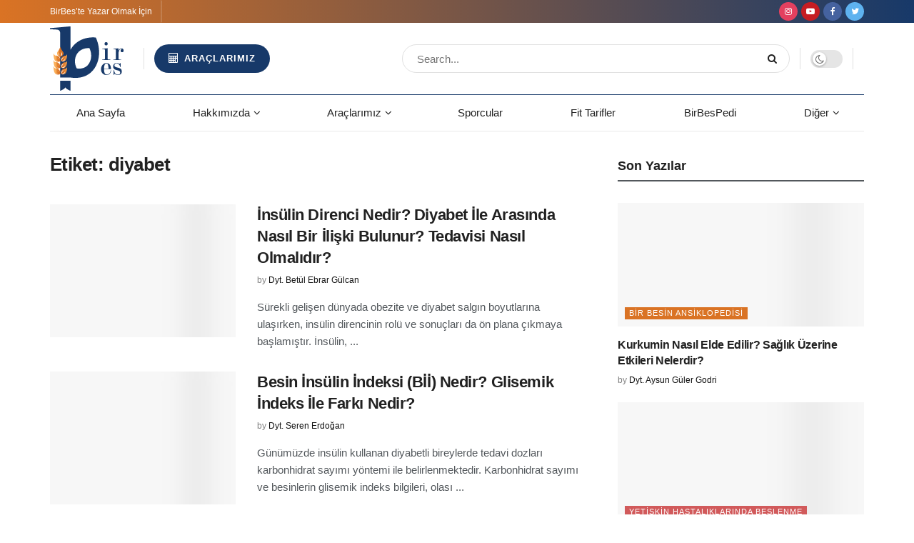

--- FILE ---
content_type: text/html; charset=UTF-8
request_url: https://www.birbes.com/tag/diyabet/
body_size: 26837
content:
<!doctype html>
<!--[if lt IE 7]><html class="no-js lt-ie9 lt-ie8 lt-ie7" lang="tr"> <![endif]-->
<!--[if IE 7]><html class="no-js lt-ie9 lt-ie8" lang="tr"> <![endif]-->
<!--[if IE 8]><html class="no-js lt-ie9" lang="tr"> <![endif]-->
<!--[if IE 9]><html class="no-js lt-ie10" lang="tr"> <![endif]-->
<!--[if gt IE 8]><!--><html class="no-js" lang="tr"> <!--<![endif]--><head><script data-no-optimize="1">var litespeed_docref=sessionStorage.getItem("litespeed_docref");litespeed_docref&&(Object.defineProperty(document,"referrer",{get:function(){return litespeed_docref}}),sessionStorage.removeItem("litespeed_docref"));</script> <meta http-equiv="Content-Type" content="text/html; charset=UTF-8" /><meta name='viewport' content='width=device-width, initial-scale=1, user-scalable=yes' /><link rel="profile" href="https://gmpg.org/xfn/11" /><link rel="pingback" href="https://www.birbes.com/xmlrpc.php" /><title>diyabet  - BirBes</title><style>img:is([sizes="auto" i], [sizes^="auto," i]) { contain-intrinsic-size: 3000px 1500px }</style><meta property="og:type" content="website"><meta property="og:title" content="İnsülin Direnci Nedir? Diyabet İle Arasında Nasıl Bir İlişki Bulunur? Tedavisi Nasıl Olmalıdır?"><meta property="og:site_name" content="BirBes"><meta property="og:description" content="Sürekli gelişen dünyada obezite ve diyabet salgın boyutlarına ulaşırken, insülin direncinin rolü ve sonuçları da ön plana çıkmaya başlamıştır. İnsülin,"><meta property="og:url" content="https://www.birbes.com/tag/diyabet"><meta property="og:locale" content="tr_TR"><meta property="og:image" content="https://www.birbes.com/wp-content/uploads/2021/06/insulin-direnci-nedir-diyabet-arasinda-nasil-bir-iliski-bulunur-tedavisi-nasil-olmalidir.jpg"><meta property="og:image:height" content="430"><meta property="og:image:width" content="750"><meta name="twitter:card" content="summary"><meta name="twitter:url" content="https://www.birbes.com/tag/diyabet"><meta name="twitter:title" content="İnsülin Direnci Nedir? Diyabet İle Arasında Nasıl Bir İlişki Bulunur? Tedavisi Nasıl Olmalıdır?"><meta name="twitter:description" content="Sürekli gelişen dünyada obezite ve diyabet salgın boyutlarına ulaşırken, insülin direncinin rolü ve sonuçları da ön plana çıkmaya başlamıştır. İnsülin,"><meta name="twitter:image:src" content="https://www.birbes.com/wp-content/uploads/2021/06/insulin-direnci-nedir-diyabet-arasinda-nasil-bir-iliski-bulunur-tedavisi-nasil-olmalidir.jpg"><meta name="twitter:image:width" content="750"><meta name="twitter:image:height" content="430"><meta name="twitter:site" content="https://twitter.com/birbescom"> <script type="litespeed/javascript">var jnews_ajax_url='/?ajax-request=jnews'</script> <script type="litespeed/javascript">window.jnews=window.jnews||{},window.jnews.library=window.jnews.library||{},window.jnews.library=function(){"use strict";var e=this;e.win=window,e.doc=document,e.noop=function(){},e.globalBody=e.doc.getElementsByTagName("body")[0],e.globalBody=e.globalBody?e.globalBody:e.doc,e.win.jnewsDataStorage=e.win.jnewsDataStorage||{_storage:new WeakMap,put:function(e,t,n){this._storage.has(e)||this._storage.set(e,new Map),this._storage.get(e).set(t,n)},get:function(e,t){return this._storage.get(e).get(t)},has:function(e,t){return this._storage.has(e)&&this._storage.get(e).has(t)},remove:function(e,t){var n=this._storage.get(e).delete(t);return 0===!this._storage.get(e).size&&this._storage.delete(e),n}},e.windowWidth=function(){return e.win.innerWidth||e.docEl.clientWidth||e.globalBody.clientWidth},e.windowHeight=function(){return e.win.innerHeight||e.docEl.clientHeight||e.globalBody.clientHeight},e.requestAnimationFrame=e.win.requestAnimationFrame||e.win.webkitRequestAnimationFrame||e.win.mozRequestAnimationFrame||e.win.msRequestAnimationFrame||window.oRequestAnimationFrame||function(e){return setTimeout(e,1e3/60)},e.cancelAnimationFrame=e.win.cancelAnimationFrame||e.win.webkitCancelAnimationFrame||e.win.webkitCancelRequestAnimationFrame||e.win.mozCancelAnimationFrame||e.win.msCancelRequestAnimationFrame||e.win.oCancelRequestAnimationFrame||function(e){clearTimeout(e)},e.classListSupport="classList"in document.createElement("_"),e.hasClass=e.classListSupport?function(e,t){return e.classList.contains(t)}:function(e,t){return e.className.indexOf(t)>=0},e.addClass=e.classListSupport?function(t,n){e.hasClass(t,n)||t.classList.add(n)}:function(t,n){e.hasClass(t,n)||(t.className+=" "+n)},e.removeClass=e.classListSupport?function(t,n){e.hasClass(t,n)&&t.classList.remove(n)}:function(t,n){e.hasClass(t,n)&&(t.className=t.className.replace(n,""))},e.objKeys=function(e){var t=[];for(var n in e)Object.prototype.hasOwnProperty.call(e,n)&&t.push(n);return t},e.isObjectSame=function(e,t){var n=!0;return JSON.stringify(e)!==JSON.stringify(t)&&(n=!1),n},e.extend=function(){for(var e,t,n,o=arguments[0]||{},i=1,a=arguments.length;i<a;i++)if(null!==(e=arguments[i]))for(t in e)o!==(n=e[t])&&void 0!==n&&(o[t]=n);return o},e.dataStorage=e.win.jnewsDataStorage,e.isVisible=function(e){return 0!==e.offsetWidth&&0!==e.offsetHeight||e.getBoundingClientRect().length},e.getHeight=function(e){return e.offsetHeight||e.clientHeight||e.getBoundingClientRect().height},e.getWidth=function(e){return e.offsetWidth||e.clientWidth||e.getBoundingClientRect().width},e.supportsPassive=!1;try{var t=Object.defineProperty({},"passive",{get:function(){e.supportsPassive=!0}});"createEvent"in e.doc?e.win.addEventListener("test",null,t):"fireEvent"in e.doc&&e.win.attachEvent("test",null)}catch(e){}e.passiveOption=!!e.supportsPassive&&{passive:!0},e.setStorage=function(e,t){e="jnews-"+e;var n={expired:Math.floor(((new Date).getTime()+432e5)/1e3)};t=Object.assign(n,t);localStorage.setItem(e,JSON.stringify(t))},e.getStorage=function(e){e="jnews-"+e;var t=localStorage.getItem(e);return null!==t&&0<t.length?JSON.parse(localStorage.getItem(e)):{}},e.expiredStorage=function(){var t,n="jnews-";for(var o in localStorage)o.indexOf(n)>-1&&"undefined"!==(t=e.getStorage(o.replace(n,""))).expired&&t.expired<Math.floor((new Date).getTime()/1e3)&&localStorage.removeItem(o)},e.addEvents=function(t,n,o){for(var i in n){var a=["touchstart","touchmove"].indexOf(i)>=0&&!o&&e.passiveOption;"createEvent"in e.doc?t.addEventListener(i,n[i],a):"fireEvent"in e.doc&&t.attachEvent("on"+i,n[i])}},e.removeEvents=function(t,n){for(var o in n)"createEvent"in e.doc?t.removeEventListener(o,n[o]):"fireEvent"in e.doc&&t.detachEvent("on"+o,n[o])},e.triggerEvents=function(t,n,o){var i;o=o||{detail:null};return"createEvent"in e.doc?(!(i=e.doc.createEvent("CustomEvent")||new CustomEvent(n)).initCustomEvent||i.initCustomEvent(n,!0,!1,o),void t.dispatchEvent(i)):"fireEvent"in e.doc?((i=e.doc.createEventObject()).eventType=n,void t.fireEvent("on"+i.eventType,i)):void 0},e.getParents=function(t,n){void 0===n&&(n=e.doc);for(var o=[],i=t.parentNode,a=!1;!a;)if(i){var r=i;r.querySelectorAll(n).length?a=!0:(o.push(r),i=r.parentNode)}else o=[],a=!0;return o},e.forEach=function(e,t,n){for(var o=0,i=e.length;o<i;o++)t.call(n,e[o],o)},e.getText=function(e){return e.innerText||e.textContent},e.setText=function(e,t){var n="object"==typeof t?t.innerText||t.textContent:t;e.innerText&&(e.innerText=n),e.textContent&&(e.textContent=n)},e.httpBuildQuery=function(t){return e.objKeys(t).reduce(function t(n){var o=arguments.length>1&&void 0!==arguments[1]?arguments[1]:null;return function(i,a){var r=n[a];a=encodeURIComponent(a);var s=o?"".concat(o,"[").concat(a,"]"):a;return null==r||"function"==typeof r?(i.push("".concat(s,"=")),i):["number","boolean","string"].includes(typeof r)?(i.push("".concat(s,"=").concat(encodeURIComponent(r))),i):(i.push(e.objKeys(r).reduce(t(r,s),[]).join("&")),i)}}(t),[]).join("&")},e.get=function(t,n,o,i){return o="function"==typeof o?o:e.noop,e.ajax("GET",t,n,o,i)},e.post=function(t,n,o,i){return o="function"==typeof o?o:e.noop,e.ajax("POST",t,n,o,i)},e.ajax=function(t,n,o,i,a){var r=new XMLHttpRequest,s=n,c=e.httpBuildQuery(o);if(t=-1!=["GET","POST"].indexOf(t)?t:"GET",r.open(t,s+("GET"==t?"?"+c:""),!0),"POST"==t&&r.setRequestHeader("Content-type","application/x-www-form-urlencoded"),r.setRequestHeader("X-Requested-With","XMLHttpRequest"),r.onreadystatechange=function(){4===r.readyState&&200<=r.status&&300>r.status&&"function"==typeof i&&i.call(void 0,r.response)},void 0!==a&&!a){return{xhr:r,send:function(){r.send("POST"==t?c:null)}}}return r.send("POST"==t?c:null),{xhr:r}},e.scrollTo=function(t,n,o){function i(e,t,n){this.start=this.position(),this.change=e-this.start,this.currentTime=0,this.increment=20,this.duration=void 0===n?500:n,this.callback=t,this.finish=!1,this.animateScroll()}return Math.easeInOutQuad=function(e,t,n,o){return(e/=o/2)<1?n/2*e*e+t:-n/2*(--e*(e-2)-1)+t},i.prototype.stop=function(){this.finish=!0},i.prototype.move=function(t){e.doc.documentElement.scrollTop=t,e.globalBody.parentNode.scrollTop=t,e.globalBody.scrollTop=t},i.prototype.position=function(){return e.doc.documentElement.scrollTop||e.globalBody.parentNode.scrollTop||e.globalBody.scrollTop},i.prototype.animateScroll=function(){this.currentTime+=this.increment;var t=Math.easeInOutQuad(this.currentTime,this.start,this.change,this.duration);this.move(t),this.currentTime<this.duration&&!this.finish?e.requestAnimationFrame.call(e.win,this.animateScroll.bind(this)):this.callback&&"function"==typeof this.callback&&this.callback()},new i(t,n,o)},e.unwrap=function(t){var n,o=t;e.forEach(t,(function(e,t){n?n+=e:n=e})),o.replaceWith(n)},e.performance={start:function(e){performance.mark(e+"Start")},stop:function(e){performance.mark(e+"End"),performance.measure(e,e+"Start",e+"End")}},e.fps=function(){var t=0,n=0,o=0;!function(){var i=t=0,a=0,r=0,s=document.getElementById("fpsTable"),c=function(t){void 0===document.getElementsByTagName("body")[0]?e.requestAnimationFrame.call(e.win,(function(){c(t)})):document.getElementsByTagName("body")[0].appendChild(t)};null===s&&((s=document.createElement("div")).style.position="fixed",s.style.top="120px",s.style.left="10px",s.style.width="100px",s.style.height="20px",s.style.border="1px solid black",s.style.fontSize="11px",s.style.zIndex="100000",s.style.backgroundColor="white",s.id="fpsTable",c(s));var l=function(){o++,n=Date.now(),(a=(o/(r=(n-t)/1e3)).toPrecision(2))!=i&&(i=a,s.innerHTML=i+"fps"),1<r&&(t=n,o=0),e.requestAnimationFrame.call(e.win,l)};l()}()},e.instr=function(e,t){for(var n=0;n<t.length;n++)if(-1!==e.toLowerCase().indexOf(t[n].toLowerCase()))return!0},e.winLoad=function(t,n){function o(o){if("complete"===e.doc.readyState||"interactive"===e.doc.readyState)return!o||n?setTimeout(t,n||1):t(o),1}o()||e.addEvents(e.win,{load:o})},e.docReady=function(t,n){function o(o){if("complete"===e.doc.readyState||"interactive"===e.doc.readyState)return!o||n?setTimeout(t,n||1):t(o),1}o()||e.addEvents(e.doc,{DOMContentLiteSpeedLoaded:o})},e.fireOnce=function(){e.docReady((function(){e.assets=e.assets||[],e.assets.length&&(e.boot(),e.load_assets())}),50)},e.boot=function(){e.length&&e.doc.querySelectorAll("style[media]").forEach((function(e){"not all"==e.getAttribute("media")&&e.removeAttribute("media")}))},e.create_js=function(t,n){var o=e.doc.createElement("script");switch(o.setAttribute("src",t),n){case"defer":o.setAttribute("defer",!0);break;case"async":o.setAttribute("async",!0);break;case"deferasync":o.setAttribute("defer",!0),o.setAttribute("async",!0)}e.globalBody.appendChild(o)},e.load_assets=function(){"object"==typeof e.assets&&e.forEach(e.assets.slice(0),(function(t,n){var o="";t.defer&&(o+="defer"),t.async&&(o+="async"),e.create_js(t.url,o);var i=e.assets.indexOf(t);i>-1&&e.assets.splice(i,1)})),e.assets=jnewsoption.au_scripts=window.jnewsads=[]},e.setCookie=function(e,t,n){var o="";if(n){var i=new Date;i.setTime(i.getTime()+24*n*60*60*1e3),o="; expires="+i.toUTCString()}document.cookie=e+"="+(t||"")+o+"; path=/"},e.getCookie=function(e){for(var t=e+"=",n=document.cookie.split(";"),o=0;o<n.length;o++){for(var i=n[o];" "==i.charAt(0);)i=i.substring(1,i.length);if(0==i.indexOf(t))return i.substring(t.length,i.length)}return null},e.eraseCookie=function(e){document.cookie=e+"=; Path=/; Expires=Thu, 01 Jan 1970 00:00:01 GMT;"},e.docReady((function(){e.globalBody=e.globalBody==e.doc?e.doc.getElementsByTagName("body")[0]:e.globalBody,e.globalBody=e.globalBody?e.globalBody:e.doc})),e.winLoad((function(){e.winLoad((function(){var t=!1;if(void 0!==window.jnewsadmin)if(void 0!==window.file_version_checker){var n=e.objKeys(window.file_version_checker);n.length?n.forEach((function(e){t||"10.0.4"===window.file_version_checker[e]||(t=!0)})):t=!0}else t=!0;t&&(window.jnewsHelper.getMessage(),window.jnewsHelper.getNotice())}),2500)}))},window.jnews.library=new window.jnews.library</script><meta name="robots" content="follow, noindex"><meta property="og:url" content="https://www.birbes.com/tag/diyabet/"><meta property="og:site_name" content="BirBes"><meta property="og:locale" content="tr_TR"><meta property="og:type" content="object"><meta property="og:title" content="diyabet  - BirBes"><meta property="og:image" content="https://www.birbes.com/wp-content/uploads/2018/04/logo-2-e1523894880193.png"><meta property="og:image:secure_url" content="https://www.birbes.com/wp-content/uploads/2018/04/logo-2-e1523894880193.png"><meta name="twitter:card" content="summary_large_image"><meta name="twitter:site" content="@birbessis"><meta name="twitter:creator" content="@birbessis"><meta name="twitter:title" content="diyabet  - BirBes"><meta name="twitter:image" content="https://www.birbes.com/wp-content/uploads/2018/04/birbessis-logo-300x193-1.png"><link rel='dns-prefetch' href='//fonts.googleapis.com' /><link rel='preconnect' href='https://fonts.gstatic.com' /><link rel="alternate" type="application/rss+xml" title="BirBes &raquo; akışı" href="https://www.birbes.com/feed/" /><link rel="alternate" type="application/rss+xml" title="BirBes &raquo; yorum akışı" href="https://www.birbes.com/comments/feed/" /><link rel="alternate" type="application/rss+xml" title="BirBes &raquo; diyabet etiket akışı" href="https://www.birbes.com/tag/diyabet/feed/" /><link data-optimized="2" rel="stylesheet" href="https://www.birbes.com/wp-content/litespeed/css/b743ea8e61087a6de2ff0e07e4772b87.css?ver=ef0e6" /><style id='classic-theme-styles-inline-css' type='text/css'>/*! This file is auto-generated */
.wp-block-button__link{color:#fff;background-color:#32373c;border-radius:9999px;box-shadow:none;text-decoration:none;padding:calc(.667em + 2px) calc(1.333em + 2px);font-size:1.125em}.wp-block-file__button{background:#32373c;color:#fff;text-decoration:none}</style><style id='global-styles-inline-css' type='text/css'>:root{--wp--preset--aspect-ratio--square: 1;--wp--preset--aspect-ratio--4-3: 4/3;--wp--preset--aspect-ratio--3-4: 3/4;--wp--preset--aspect-ratio--3-2: 3/2;--wp--preset--aspect-ratio--2-3: 2/3;--wp--preset--aspect-ratio--16-9: 16/9;--wp--preset--aspect-ratio--9-16: 9/16;--wp--preset--color--black: #000000;--wp--preset--color--cyan-bluish-gray: #abb8c3;--wp--preset--color--white: #ffffff;--wp--preset--color--pale-pink: #f78da7;--wp--preset--color--vivid-red: #cf2e2e;--wp--preset--color--luminous-vivid-orange: #ff6900;--wp--preset--color--luminous-vivid-amber: #fcb900;--wp--preset--color--light-green-cyan: #7bdcb5;--wp--preset--color--vivid-green-cyan: #00d084;--wp--preset--color--pale-cyan-blue: #8ed1fc;--wp--preset--color--vivid-cyan-blue: #0693e3;--wp--preset--color--vivid-purple: #9b51e0;--wp--preset--gradient--vivid-cyan-blue-to-vivid-purple: linear-gradient(135deg,rgba(6,147,227,1) 0%,rgb(155,81,224) 100%);--wp--preset--gradient--light-green-cyan-to-vivid-green-cyan: linear-gradient(135deg,rgb(122,220,180) 0%,rgb(0,208,130) 100%);--wp--preset--gradient--luminous-vivid-amber-to-luminous-vivid-orange: linear-gradient(135deg,rgba(252,185,0,1) 0%,rgba(255,105,0,1) 100%);--wp--preset--gradient--luminous-vivid-orange-to-vivid-red: linear-gradient(135deg,rgba(255,105,0,1) 0%,rgb(207,46,46) 100%);--wp--preset--gradient--very-light-gray-to-cyan-bluish-gray: linear-gradient(135deg,rgb(238,238,238) 0%,rgb(169,184,195) 100%);--wp--preset--gradient--cool-to-warm-spectrum: linear-gradient(135deg,rgb(74,234,220) 0%,rgb(151,120,209) 20%,rgb(207,42,186) 40%,rgb(238,44,130) 60%,rgb(251,105,98) 80%,rgb(254,248,76) 100%);--wp--preset--gradient--blush-light-purple: linear-gradient(135deg,rgb(255,206,236) 0%,rgb(152,150,240) 100%);--wp--preset--gradient--blush-bordeaux: linear-gradient(135deg,rgb(254,205,165) 0%,rgb(254,45,45) 50%,rgb(107,0,62) 100%);--wp--preset--gradient--luminous-dusk: linear-gradient(135deg,rgb(255,203,112) 0%,rgb(199,81,192) 50%,rgb(65,88,208) 100%);--wp--preset--gradient--pale-ocean: linear-gradient(135deg,rgb(255,245,203) 0%,rgb(182,227,212) 50%,rgb(51,167,181) 100%);--wp--preset--gradient--electric-grass: linear-gradient(135deg,rgb(202,248,128) 0%,rgb(113,206,126) 100%);--wp--preset--gradient--midnight: linear-gradient(135deg,rgb(2,3,129) 0%,rgb(40,116,252) 100%);--wp--preset--font-size--small: 13px;--wp--preset--font-size--medium: 20px;--wp--preset--font-size--large: 36px;--wp--preset--font-size--x-large: 42px;--wp--preset--spacing--20: 0.44rem;--wp--preset--spacing--30: 0.67rem;--wp--preset--spacing--40: 1rem;--wp--preset--spacing--50: 1.5rem;--wp--preset--spacing--60: 2.25rem;--wp--preset--spacing--70: 3.38rem;--wp--preset--spacing--80: 5.06rem;--wp--preset--shadow--natural: 6px 6px 9px rgba(0, 0, 0, 0.2);--wp--preset--shadow--deep: 12px 12px 50px rgba(0, 0, 0, 0.4);--wp--preset--shadow--sharp: 6px 6px 0px rgba(0, 0, 0, 0.2);--wp--preset--shadow--outlined: 6px 6px 0px -3px rgba(255, 255, 255, 1), 6px 6px rgba(0, 0, 0, 1);--wp--preset--shadow--crisp: 6px 6px 0px rgba(0, 0, 0, 1);}:where(.is-layout-flex){gap: 0.5em;}:where(.is-layout-grid){gap: 0.5em;}body .is-layout-flex{display: flex;}.is-layout-flex{flex-wrap: wrap;align-items: center;}.is-layout-flex > :is(*, div){margin: 0;}body .is-layout-grid{display: grid;}.is-layout-grid > :is(*, div){margin: 0;}:where(.wp-block-columns.is-layout-flex){gap: 2em;}:where(.wp-block-columns.is-layout-grid){gap: 2em;}:where(.wp-block-post-template.is-layout-flex){gap: 1.25em;}:where(.wp-block-post-template.is-layout-grid){gap: 1.25em;}.has-black-color{color: var(--wp--preset--color--black) !important;}.has-cyan-bluish-gray-color{color: var(--wp--preset--color--cyan-bluish-gray) !important;}.has-white-color{color: var(--wp--preset--color--white) !important;}.has-pale-pink-color{color: var(--wp--preset--color--pale-pink) !important;}.has-vivid-red-color{color: var(--wp--preset--color--vivid-red) !important;}.has-luminous-vivid-orange-color{color: var(--wp--preset--color--luminous-vivid-orange) !important;}.has-luminous-vivid-amber-color{color: var(--wp--preset--color--luminous-vivid-amber) !important;}.has-light-green-cyan-color{color: var(--wp--preset--color--light-green-cyan) !important;}.has-vivid-green-cyan-color{color: var(--wp--preset--color--vivid-green-cyan) !important;}.has-pale-cyan-blue-color{color: var(--wp--preset--color--pale-cyan-blue) !important;}.has-vivid-cyan-blue-color{color: var(--wp--preset--color--vivid-cyan-blue) !important;}.has-vivid-purple-color{color: var(--wp--preset--color--vivid-purple) !important;}.has-black-background-color{background-color: var(--wp--preset--color--black) !important;}.has-cyan-bluish-gray-background-color{background-color: var(--wp--preset--color--cyan-bluish-gray) !important;}.has-white-background-color{background-color: var(--wp--preset--color--white) !important;}.has-pale-pink-background-color{background-color: var(--wp--preset--color--pale-pink) !important;}.has-vivid-red-background-color{background-color: var(--wp--preset--color--vivid-red) !important;}.has-luminous-vivid-orange-background-color{background-color: var(--wp--preset--color--luminous-vivid-orange) !important;}.has-luminous-vivid-amber-background-color{background-color: var(--wp--preset--color--luminous-vivid-amber) !important;}.has-light-green-cyan-background-color{background-color: var(--wp--preset--color--light-green-cyan) !important;}.has-vivid-green-cyan-background-color{background-color: var(--wp--preset--color--vivid-green-cyan) !important;}.has-pale-cyan-blue-background-color{background-color: var(--wp--preset--color--pale-cyan-blue) !important;}.has-vivid-cyan-blue-background-color{background-color: var(--wp--preset--color--vivid-cyan-blue) !important;}.has-vivid-purple-background-color{background-color: var(--wp--preset--color--vivid-purple) !important;}.has-black-border-color{border-color: var(--wp--preset--color--black) !important;}.has-cyan-bluish-gray-border-color{border-color: var(--wp--preset--color--cyan-bluish-gray) !important;}.has-white-border-color{border-color: var(--wp--preset--color--white) !important;}.has-pale-pink-border-color{border-color: var(--wp--preset--color--pale-pink) !important;}.has-vivid-red-border-color{border-color: var(--wp--preset--color--vivid-red) !important;}.has-luminous-vivid-orange-border-color{border-color: var(--wp--preset--color--luminous-vivid-orange) !important;}.has-luminous-vivid-amber-border-color{border-color: var(--wp--preset--color--luminous-vivid-amber) !important;}.has-light-green-cyan-border-color{border-color: var(--wp--preset--color--light-green-cyan) !important;}.has-vivid-green-cyan-border-color{border-color: var(--wp--preset--color--vivid-green-cyan) !important;}.has-pale-cyan-blue-border-color{border-color: var(--wp--preset--color--pale-cyan-blue) !important;}.has-vivid-cyan-blue-border-color{border-color: var(--wp--preset--color--vivid-cyan-blue) !important;}.has-vivid-purple-border-color{border-color: var(--wp--preset--color--vivid-purple) !important;}.has-vivid-cyan-blue-to-vivid-purple-gradient-background{background: var(--wp--preset--gradient--vivid-cyan-blue-to-vivid-purple) !important;}.has-light-green-cyan-to-vivid-green-cyan-gradient-background{background: var(--wp--preset--gradient--light-green-cyan-to-vivid-green-cyan) !important;}.has-luminous-vivid-amber-to-luminous-vivid-orange-gradient-background{background: var(--wp--preset--gradient--luminous-vivid-amber-to-luminous-vivid-orange) !important;}.has-luminous-vivid-orange-to-vivid-red-gradient-background{background: var(--wp--preset--gradient--luminous-vivid-orange-to-vivid-red) !important;}.has-very-light-gray-to-cyan-bluish-gray-gradient-background{background: var(--wp--preset--gradient--very-light-gray-to-cyan-bluish-gray) !important;}.has-cool-to-warm-spectrum-gradient-background{background: var(--wp--preset--gradient--cool-to-warm-spectrum) !important;}.has-blush-light-purple-gradient-background{background: var(--wp--preset--gradient--blush-light-purple) !important;}.has-blush-bordeaux-gradient-background{background: var(--wp--preset--gradient--blush-bordeaux) !important;}.has-luminous-dusk-gradient-background{background: var(--wp--preset--gradient--luminous-dusk) !important;}.has-pale-ocean-gradient-background{background: var(--wp--preset--gradient--pale-ocean) !important;}.has-electric-grass-gradient-background{background: var(--wp--preset--gradient--electric-grass) !important;}.has-midnight-gradient-background{background: var(--wp--preset--gradient--midnight) !important;}.has-small-font-size{font-size: var(--wp--preset--font-size--small) !important;}.has-medium-font-size{font-size: var(--wp--preset--font-size--medium) !important;}.has-large-font-size{font-size: var(--wp--preset--font-size--large) !important;}.has-x-large-font-size{font-size: var(--wp--preset--font-size--x-large) !important;}
:where(.wp-block-post-template.is-layout-flex){gap: 1.25em;}:where(.wp-block-post-template.is-layout-grid){gap: 1.25em;}
:where(.wp-block-columns.is-layout-flex){gap: 2em;}:where(.wp-block-columns.is-layout-grid){gap: 2em;}
:root :where(.wp-block-pullquote){font-size: 1.5em;line-height: 1.6;}</style> <script type="litespeed/javascript" data-src="https://www.birbes.com/wp-includes/js/jquery/jquery.min.js" id="jquery-core-js"></script> <script type="litespeed/javascript" data-src="https://www.birbes.com/wp-includes/js/jquery/jquery-migrate.min.js" id="jquery-migrate-js"></script> <link rel="next" href="https://www.birbes.com/tag/diyabet/page/2/"><link rel="https://api.w.org/" href="https://www.birbes.com/wp-json/" /><link rel="alternate" title="JSON" type="application/json" href="https://www.birbes.com/wp-json/wp/v2/tags/277" /><script type="litespeed/javascript" data-src="https://pagead2.googlesyndication.com/pagead/js/adsbygoogle.js?client=ca-pub-8365240745049137" crossorigin="anonymous"></script> <meta name="generator" content="Powered by WPBakery Page Builder - drag and drop page builder for WordPress."/>
<script type='application/ld+json'>{"@context":"http:\/\/schema.org","@type":"Organization","@id":"https:\/\/www.birbes.com\/#organization","url":"https:\/\/www.birbes.com\/","name":"BirBes.com - Beslenme ve Diyetetik Biliminin Gelece\u011fi","logo":{"@type":"ImageObject","url":"https:\/\/www.birbes.com\/wp-content\/uploads\/2022\/03\/birbes-guncel-logo-laci.png"},"sameAs":["https:\/\/www.instagram.com\/birbescom\/","https:\/\/www.youtube.com\/c\/BirBes","https:\/\/www.facebook.com\/birbescom\/","https:\/\/twitter.com\/birbescom"]}</script> <script type='application/ld+json'>{"@context":"http:\/\/schema.org","@type":"WebSite","@id":"https:\/\/www.birbes.com\/#website","url":"https:\/\/www.birbes.com\/","name":"BirBes.com - Beslenme ve Diyetetik Biliminin Gelece\u011fi","potentialAction":{"@type":"SearchAction","target":"https:\/\/www.birbes.com\/?s={search_term_string}","query-input":"required name=search_term_string"}}</script> <link rel="icon" href="https://www.birbes.com/wp-content/uploads/2022/03/birbes-yeni-logo-laciv-512x512-ico.ico" sizes="32x32" /><link rel="icon" href="https://www.birbes.com/wp-content/uploads/2022/03/birbes-yeni-logo-laciv-512x512-ico.ico" sizes="192x192" /><link rel="apple-touch-icon" href="https://www.birbes.com/wp-content/uploads/2022/03/birbes-yeni-logo-laciv-512x512-ico.ico" /><meta name="msapplication-TileImage" content="https://www.birbes.com/wp-content/uploads/2022/03/birbes-yeni-logo-laciv-512x512-ico.ico" /><style id="jeg_dynamic_css" type="text/css" data-type="jeg_custom-css">.jeg_container, .jeg_content, .jeg_boxed .jeg_main .jeg_container, .jeg_autoload_separator { background-color : #ffffff; } body { --j-body-color : #53585c; --j-accent-color : #173969; --j-alt-color : #da7324; --j-heading-color : #212121; } body,.jeg_newsfeed_list .tns-outer .tns-controls button,.jeg_filter_button,.owl-carousel .owl-nav div,.jeg_readmore,.jeg_hero_style_7 .jeg_post_meta a,.widget_calendar thead th,.widget_calendar tfoot a,.jeg_socialcounter a,.entry-header .jeg_meta_like a,.entry-header .jeg_meta_comment a,.entry-header .jeg_meta_donation a,.entry-header .jeg_meta_bookmark a,.entry-content tbody tr:hover,.entry-content th,.jeg_splitpost_nav li:hover a,#breadcrumbs a,.jeg_author_socials a:hover,.jeg_footer_content a,.jeg_footer_bottom a,.jeg_cartcontent,.woocommerce .woocommerce-breadcrumb a { color : #53585c; } a, .jeg_menu_style_5>li>a:hover, .jeg_menu_style_5>li.sfHover>a, .jeg_menu_style_5>li.current-menu-item>a, .jeg_menu_style_5>li.current-menu-ancestor>a, .jeg_navbar .jeg_menu:not(.jeg_main_menu)>li>a:hover, .jeg_midbar .jeg_menu:not(.jeg_main_menu)>li>a:hover, .jeg_side_tabs li.active, .jeg_block_heading_5 strong, .jeg_block_heading_6 strong, .jeg_block_heading_7 strong, .jeg_block_heading_8 strong, .jeg_subcat_list li a:hover, .jeg_subcat_list li button:hover, .jeg_pl_lg_7 .jeg_thumb .jeg_post_category a, .jeg_pl_xs_2:before, .jeg_pl_xs_4 .jeg_postblock_content:before, .jeg_postblock .jeg_post_title a:hover, .jeg_hero_style_6 .jeg_post_title a:hover, .jeg_sidefeed .jeg_pl_xs_3 .jeg_post_title a:hover, .widget_jnews_popular .jeg_post_title a:hover, .jeg_meta_author a, .widget_archive li a:hover, .widget_pages li a:hover, .widget_meta li a:hover, .widget_recent_entries li a:hover, .widget_rss li a:hover, .widget_rss cite, .widget_categories li a:hover, .widget_categories li.current-cat>a, #breadcrumbs a:hover, .jeg_share_count .counts, .commentlist .bypostauthor>.comment-body>.comment-author>.fn, span.required, .jeg_review_title, .bestprice .price, .authorlink a:hover, .jeg_vertical_playlist .jeg_video_playlist_play_icon, .jeg_vertical_playlist .jeg_video_playlist_item.active .jeg_video_playlist_thumbnail:before, .jeg_horizontal_playlist .jeg_video_playlist_play, .woocommerce li.product .pricegroup .button, .widget_display_forums li a:hover, .widget_display_topics li:before, .widget_display_replies li:before, .widget_display_views li:before, .bbp-breadcrumb a:hover, .jeg_mobile_menu li.sfHover>a, .jeg_mobile_menu li a:hover, .split-template-6 .pagenum, .jeg_mobile_menu_style_5>li>a:hover, .jeg_mobile_menu_style_5>li.sfHover>a, .jeg_mobile_menu_style_5>li.current-menu-item>a, .jeg_mobile_menu_style_5>li.current-menu-ancestor>a { color : #173969; } .jeg_menu_style_1>li>a:before, .jeg_menu_style_2>li>a:before, .jeg_menu_style_3>li>a:before, .jeg_side_toggle, .jeg_slide_caption .jeg_post_category a, .jeg_slider_type_1_wrapper .tns-controls button.tns-next, .jeg_block_heading_1 .jeg_block_title span, .jeg_block_heading_2 .jeg_block_title span, .jeg_block_heading_3, .jeg_block_heading_4 .jeg_block_title span, .jeg_block_heading_6:after, .jeg_pl_lg_box .jeg_post_category a, .jeg_pl_md_box .jeg_post_category a, .jeg_readmore:hover, .jeg_thumb .jeg_post_category a, .jeg_block_loadmore a:hover, .jeg_postblock.alt .jeg_block_loadmore a:hover, .jeg_block_loadmore a.active, .jeg_postblock_carousel_2 .jeg_post_category a, .jeg_heroblock .jeg_post_category a, .jeg_pagenav_1 .page_number.active, .jeg_pagenav_1 .page_number.active:hover, input[type="submit"], .btn, .button, .widget_tag_cloud a:hover, .popularpost_item:hover .jeg_post_title a:before, .jeg_splitpost_4 .page_nav, .jeg_splitpost_5 .page_nav, .jeg_post_via a:hover, .jeg_post_source a:hover, .jeg_post_tags a:hover, .comment-reply-title small a:before, .comment-reply-title small a:after, .jeg_storelist .productlink, .authorlink li.active a:before, .jeg_footer.dark .socials_widget:not(.nobg) a:hover .fa, div.jeg_breakingnews_title, .jeg_overlay_slider_bottom_wrapper .tns-controls button, .jeg_overlay_slider_bottom_wrapper .tns-controls button:hover, .jeg_vertical_playlist .jeg_video_playlist_current, .woocommerce span.onsale, .woocommerce #respond input#submit:hover, .woocommerce a.button:hover, .woocommerce button.button:hover, .woocommerce input.button:hover, .woocommerce #respond input#submit.alt, .woocommerce a.button.alt, .woocommerce button.button.alt, .woocommerce input.button.alt, .jeg_popup_post .caption, .jeg_footer.dark input[type="submit"], .jeg_footer.dark .btn, .jeg_footer.dark .button, .footer_widget.widget_tag_cloud a:hover, .jeg_inner_content .content-inner .jeg_post_category a:hover, #buddypress .standard-form button, #buddypress a.button, #buddypress input[type="submit"], #buddypress input[type="button"], #buddypress input[type="reset"], #buddypress ul.button-nav li a, #buddypress .generic-button a, #buddypress .generic-button button, #buddypress .comment-reply-link, #buddypress a.bp-title-button, #buddypress.buddypress-wrap .members-list li .user-update .activity-read-more a, div#buddypress .standard-form button:hover, div#buddypress a.button:hover, div#buddypress input[type="submit"]:hover, div#buddypress input[type="button"]:hover, div#buddypress input[type="reset"]:hover, div#buddypress ul.button-nav li a:hover, div#buddypress .generic-button a:hover, div#buddypress .generic-button button:hover, div#buddypress .comment-reply-link:hover, div#buddypress a.bp-title-button:hover, div#buddypress.buddypress-wrap .members-list li .user-update .activity-read-more a:hover, #buddypress #item-nav .item-list-tabs ul li a:before, .jeg_inner_content .jeg_meta_container .follow-wrapper a { background-color : #173969; } .jeg_block_heading_7 .jeg_block_title span, .jeg_readmore:hover, .jeg_block_loadmore a:hover, .jeg_block_loadmore a.active, .jeg_pagenav_1 .page_number.active, .jeg_pagenav_1 .page_number.active:hover, .jeg_pagenav_3 .page_number:hover, .jeg_prevnext_post a:hover h3, .jeg_overlay_slider .jeg_post_category, .jeg_sidefeed .jeg_post.active, .jeg_vertical_playlist.jeg_vertical_playlist .jeg_video_playlist_item.active .jeg_video_playlist_thumbnail img, .jeg_horizontal_playlist .jeg_video_playlist_item.active { border-color : #173969; } .jeg_tabpost_nav li.active, .woocommerce div.product .woocommerce-tabs ul.tabs li.active, .jeg_mobile_menu_style_1>li.current-menu-item a, .jeg_mobile_menu_style_1>li.current-menu-ancestor a, .jeg_mobile_menu_style_2>li.current-menu-item::after, .jeg_mobile_menu_style_2>li.current-menu-ancestor::after, .jeg_mobile_menu_style_3>li.current-menu-item::before, .jeg_mobile_menu_style_3>li.current-menu-ancestor::before { border-bottom-color : #173969; } .jeg_post_meta .fa, .jeg_post_meta .jpwt-icon, .entry-header .jeg_post_meta .fa, .jeg_review_stars, .jeg_price_review_list { color : #da7324; } .jeg_share_button.share-float.share-monocrhome a { background-color : #da7324; } h1,h2,h3,h4,h5,h6,.jeg_post_title a,.entry-header .jeg_post_title,.jeg_hero_style_7 .jeg_post_title a,.jeg_block_title,.jeg_splitpost_bar .current_title,.jeg_video_playlist_title,.gallery-caption,.jeg_push_notification_button>a.button { color : #212121; } .split-template-9 .pagenum, .split-template-10 .pagenum, .split-template-11 .pagenum, .split-template-12 .pagenum, .split-template-13 .pagenum, .split-template-15 .pagenum, .split-template-18 .pagenum, .split-template-20 .pagenum, .split-template-19 .current_title span, .split-template-20 .current_title span { background-color : #212121; } .jeg_topbar .jeg_nav_row, .jeg_topbar .jeg_search_no_expand .jeg_search_input { line-height : 32px; } .jeg_topbar .jeg_nav_row, .jeg_topbar .jeg_nav_icon { height : 32px; } .jeg_topbar, .jeg_topbar.dark, .jeg_topbar.custom { background: -moz-linear-gradient(90deg, #da7324 0%, #173969 100%);background: -webkit-linear-gradient(90deg, #da7324 0%, #173969 100%);background: -o-linear-gradient(90deg, #da7324 0%, #173969 100%);background: -ms-linear-gradient(90deg, #da7324 0%, #173969 100%);background: linear-gradient(90deg, #da7324 0%, #173969 100%); } .jeg_topbar, .jeg_topbar.dark { color : #ffffff; } .jeg_topbar a, .jeg_topbar.dark a { color : #ffffff; } .jeg_midbar { height : 100px; } .jeg_header .jeg_bottombar a:hover, .jeg_header .jeg_bottombar.jeg_navbar_dark a:hover, .jeg_header .jeg_bottombar .jeg_menu:not(.jeg_main_menu) > li > a:hover { color : #173969; } .jeg_header .jeg_bottombar, .jeg_header .jeg_bottombar.jeg_navbar_dark, .jeg_bottombar.jeg_navbar_boxed .jeg_nav_row, .jeg_bottombar.jeg_navbar_dark.jeg_navbar_boxed .jeg_nav_row { border-top-width : 1px; border-bottom-width : 1px; } .jeg_header_wrapper .jeg_bottombar, .jeg_header_wrapper .jeg_bottombar.jeg_navbar_dark, .jeg_bottombar.jeg_navbar_boxed .jeg_nav_row, .jeg_bottombar.jeg_navbar_dark.jeg_navbar_boxed .jeg_nav_row { border-top-color : #173969; } .jeg_stickybar.jeg_navbar,.jeg_navbar .jeg_nav_icon { height : 70px; } .jeg_stickybar.jeg_navbar, .jeg_stickybar .jeg_main_menu:not(.jeg_menu_style_1) > li > a, .jeg_stickybar .jeg_menu_style_1 > li, .jeg_stickybar .jeg_menu:not(.jeg_main_menu) > li > a { line-height : 70px; } .jeg_stickybar a, .jeg_stickybar.dark a { color : #173969; } .jeg_stickybar, .jeg_stickybar.dark { border-bottom-width : 1px; } .jeg_stickybar, .jeg_stickybar.dark, .jeg_stickybar.jeg_navbar_boxed .jeg_nav_row { border-bottom-color : #173969; } .jeg_mobile_bottombar { height : 46px; line-height : 46px; } .jeg_mobile_midbar a, .jeg_mobile_midbar.dark a { color : #173969; } .jeg_header .socials_widget > a > i.fa:before { color : #ffffff; } .jeg_header .socials_widget.nobg > a > span.jeg-icon svg { fill : #ffffff; } .jeg_header .socials_widget > a > span.jeg-icon svg { fill : #ffffff; } .jeg_aside_item.socials_widget > a > i.fa:before { color : #ffffff; } .jeg_aside_item.socials_widget.nobg a span.jeg-icon svg { fill : #ffffff; } .jeg_aside_item.socials_widget a span.jeg-icon svg { fill : #ffffff; } .jeg_button_1 .btn { background : #173969; color : #ffffff; } .jeg_button_1 .btn:hover { background : #da7324; } .jeg_button_mobile .btn { background : #da7324; color : #ffffff; } .jeg_button_mobile .btn:hover { background : #173969; } .jeg_nav_icon .jeg_mobile_toggle.toggle_btn { color : #173969; } .jeg_navbar_mobile_wrapper .jeg_nav_item a.jeg_mobile_toggle, .jeg_navbar_mobile_wrapper .dark .jeg_nav_item a.jeg_mobile_toggle { color : #da7324; } .jeg_nav_search { width : 67%; } .jeg_menu_style_1 > li > a:before, .jeg_menu_style_2 > li > a:before, .jeg_menu_style_3 > li > a:before { background : #da7324; } .jeg_header .jeg_menu.jeg_main_menu > li > a:hover, .jeg_header .jeg_menu.jeg_main_menu > li.sfHover > a, .jeg_header .jeg_menu.jeg_main_menu > li > .sf-with-ul:hover:after, .jeg_header .jeg_menu.jeg_main_menu > li.sfHover > .sf-with-ul:after, .jeg_header .jeg_menu_style_4 > li.current-menu-item > a, .jeg_header .jeg_menu_style_4 > li.current-menu-ancestor > a, .jeg_header .jeg_menu_style_5 > li.current-menu-item > a, .jeg_header .jeg_menu_style_5 > li.current-menu-ancestor > a { color : #173969; } .jnews .jeg_header .jeg_menu.jeg_top_menu > li a:hover { color : #eeee22; } .jeg_read_progress_wrapper .jeg_progress_container .progress-bar { background-color : #173969; } body,input,textarea,select,.chosen-container-single .chosen-single,.btn,.button { font-family: "Work Sans",Helvetica,Arial,sans-serif; } .jeg_main_menu > li > a { font-family: "Work Sans",Helvetica,Arial,sans-serif;font-weight : 400; font-style : normal;  } .jeg_post_title, .entry-header .jeg_post_title, .jeg_single_tpl_2 .entry-header .jeg_post_title, .jeg_single_tpl_3 .entry-header .jeg_post_title, .jeg_single_tpl_6 .entry-header .jeg_post_title, .jeg_content .jeg_custom_title_wrapper .jeg_post_title { font-family: "Libre Baskerville",Helvetica,Arial,sans-serif; } .jeg_post_excerpt p, .content-inner p { font-family: "Droid Serif",Helvetica,Arial,sans-serif; } .jeg_thumb .jeg_post_category a,.jeg_pl_lg_box .jeg_post_category a,.jeg_pl_md_box .jeg_post_category a,.jeg_postblock_carousel_2 .jeg_post_category a,.jeg_heroblock .jeg_post_category a,.jeg_slide_caption .jeg_post_category a { background-color : #00709b; } .jeg_overlay_slider .jeg_post_category,.jeg_thumb .jeg_post_category a,.jeg_pl_lg_box .jeg_post_category a,.jeg_pl_md_box .jeg_post_category a,.jeg_postblock_carousel_2 .jeg_post_category a,.jeg_heroblock .jeg_post_category a,.jeg_slide_caption .jeg_post_category a { border-color : #00709b; } .jeg_heroblock .jeg_post_category a.category-beslenme-ilkeleri,.jeg_thumb .jeg_post_category a.category-beslenme-ilkeleri,.jeg_pl_lg_box .jeg_post_category a.category-beslenme-ilkeleri,.jeg_pl_md_box .jeg_post_category a.category-beslenme-ilkeleri,.jeg_postblock_carousel_2 .jeg_post_category a.category-beslenme-ilkeleri,.jeg_slide_caption .jeg_post_category a.category-beslenme-ilkeleri { background-color : #520091; border-color : #520091; } .jeg_heroblock .jeg_post_category a.category-beslenme-ve-psikoloji,.jeg_thumb .jeg_post_category a.category-beslenme-ve-psikoloji,.jeg_pl_lg_box .jeg_post_category a.category-beslenme-ve-psikoloji,.jeg_pl_md_box .jeg_post_category a.category-beslenme-ve-psikoloji,.jeg_postblock_carousel_2 .jeg_post_category a.category-beslenme-ve-psikoloji,.jeg_slide_caption .jeg_post_category a.category-beslenme-ve-psikoloji { background-color : #00709b; border-color : #00709b; } .jeg_heroblock .jeg_post_category a.category-bilimsel-calismalar,.jeg_thumb .jeg_post_category a.category-bilimsel-calismalar,.jeg_pl_lg_box .jeg_post_category a.category-bilimsel-calismalar,.jeg_pl_md_box .jeg_post_category a.category-bilimsel-calismalar,.jeg_postblock_carousel_2 .jeg_post_category a.category-bilimsel-calismalar,.jeg_slide_caption .jeg_post_category a.category-bilimsel-calismalar { background-color : #027f7d; border-color : #027f7d; } .jeg_heroblock .jeg_post_category a.category-bir-besin-ansiklopedisi,.jeg_thumb .jeg_post_category a.category-bir-besin-ansiklopedisi,.jeg_pl_lg_box .jeg_post_category a.category-bir-besin-ansiklopedisi,.jeg_pl_md_box .jeg_post_category a.category-bir-besin-ansiklopedisi,.jeg_postblock_carousel_2 .jeg_post_category a.category-bir-besin-ansiklopedisi,.jeg_slide_caption .jeg_post_category a.category-bir-besin-ansiklopedisi { background-color : #da7324; border-color : #da7324; } .jeg_heroblock .jeg_post_category a.category-birbespedi,.jeg_thumb .jeg_post_category a.category-birbespedi,.jeg_pl_lg_box .jeg_post_category a.category-birbespedi,.jeg_pl_md_box .jeg_post_category a.category-birbespedi,.jeg_postblock_carousel_2 .jeg_post_category a.category-birbespedi,.jeg_slide_caption .jeg_post_category a.category-birbespedi { background-color : #4eaf3d; border-color : #4eaf3d; } .jeg_heroblock .jeg_post_category a.category-duyurular,.jeg_thumb .jeg_post_category a.category-duyurular,.jeg_pl_lg_box .jeg_post_category a.category-duyurular,.jeg_pl_md_box .jeg_post_category a.category-duyurular,.jeg_postblock_carousel_2 .jeg_post_category a.category-duyurular,.jeg_slide_caption .jeg_post_category a.category-duyurular { background-color : #e21709; border-color : #e21709; } .jeg_heroblock .jeg_post_category a.category-guncel-konular,.jeg_thumb .jeg_post_category a.category-guncel-konular,.jeg_pl_lg_box .jeg_post_category a.category-guncel-konular,.jeg_pl_md_box .jeg_post_category a.category-guncel-konular,.jeg_postblock_carousel_2 .jeg_post_category a.category-guncel-konular,.jeg_slide_caption .jeg_post_category a.category-guncel-konular { background-color : #dd3333; border-color : #dd3333; } .jeg_heroblock .jeg_post_category a.category-gunun-yildizi,.jeg_thumb .jeg_post_category a.category-gunun-yildizi,.jeg_pl_lg_box .jeg_post_category a.category-gunun-yildizi,.jeg_pl_md_box .jeg_post_category a.category-gunun-yildizi,.jeg_postblock_carousel_2 .jeg_post_category a.category-gunun-yildizi,.jeg_slide_caption .jeg_post_category a.category-gunun-yildizi { background-color : #0a0a01; border-color : #0a0a01; } .jeg_heroblock .jeg_post_category a.category-hastaliklarda-klinik-beslenme,.jeg_thumb .jeg_post_category a.category-hastaliklarda-klinik-beslenme,.jeg_pl_lg_box .jeg_post_category a.category-hastaliklarda-klinik-beslenme,.jeg_pl_md_box .jeg_post_category a.category-hastaliklarda-klinik-beslenme,.jeg_postblock_carousel_2 .jeg_post_category a.category-hastaliklarda-klinik-beslenme,.jeg_slide_caption .jeg_post_category a.category-hastaliklarda-klinik-beslenme { background-color : #06b6c1; border-color : #06b6c1; } .jeg_heroblock .jeg_post_category a.category-cocuk-hastaliklarinda-beslenme,.jeg_thumb .jeg_post_category a.category-cocuk-hastaliklarinda-beslenme,.jeg_pl_lg_box .jeg_post_category a.category-cocuk-hastaliklarinda-beslenme,.jeg_pl_md_box .jeg_post_category a.category-cocuk-hastaliklarinda-beslenme,.jeg_postblock_carousel_2 .jeg_post_category a.category-cocuk-hastaliklarinda-beslenme,.jeg_slide_caption .jeg_post_category a.category-cocuk-hastaliklarinda-beslenme { background-color : #cf2fc7; border-color : #cf2fc7; } .jeg_heroblock .jeg_post_category a.category-yetiskin-hastaliklarinda-beslenme,.jeg_thumb .jeg_post_category a.category-yetiskin-hastaliklarinda-beslenme,.jeg_pl_lg_box .jeg_post_category a.category-yetiskin-hastaliklarinda-beslenme,.jeg_pl_md_box .jeg_post_category a.category-yetiskin-hastaliklarinda-beslenme,.jeg_postblock_carousel_2 .jeg_post_category a.category-yetiskin-hastaliklarinda-beslenme,.jeg_slide_caption .jeg_post_category a.category-yetiskin-hastaliklarinda-beslenme { background-color : #d15a5b; border-color : #d15a5b; } .jeg_heroblock .jeg_post_category a.category-ozel-gunler,.jeg_thumb .jeg_post_category a.category-ozel-gunler,.jeg_pl_lg_box .jeg_post_category a.category-ozel-gunler,.jeg_pl_md_box .jeg_post_category a.category-ozel-gunler,.jeg_postblock_carousel_2 .jeg_post_category a.category-ozel-gunler,.jeg_slide_caption .jeg_post_category a.category-ozel-gunler { background-color : #c61956; border-color : #c61956; } .jeg_heroblock .jeg_post_category a.category-populer-diyetler,.jeg_thumb .jeg_post_category a.category-populer-diyetler,.jeg_pl_lg_box .jeg_post_category a.category-populer-diyetler,.jeg_pl_md_box .jeg_post_category a.category-populer-diyetler,.jeg_postblock_carousel_2 .jeg_post_category a.category-populer-diyetler,.jeg_slide_caption .jeg_post_category a.category-populer-diyetler { background-color : #c63d66; border-color : #c63d66; } .jeg_heroblock .jeg_post_category a.category-saglikli-beslenme,.jeg_thumb .jeg_post_category a.category-saglikli-beslenme,.jeg_pl_lg_box .jeg_post_category a.category-saglikli-beslenme,.jeg_pl_md_box .jeg_post_category a.category-saglikli-beslenme,.jeg_postblock_carousel_2 .jeg_post_category a.category-saglikli-beslenme,.jeg_slide_caption .jeg_post_category a.category-saglikli-beslenme { background-color : #a2d111; border-color : #a2d111; } .jeg_heroblock .jeg_post_category a.category-saglikli-tarifler,.jeg_thumb .jeg_post_category a.category-saglikli-tarifler,.jeg_pl_lg_box .jeg_post_category a.category-saglikli-tarifler,.jeg_pl_md_box .jeg_post_category a.category-saglikli-tarifler,.jeg_postblock_carousel_2 .jeg_post_category a.category-saglikli-tarifler,.jeg_slide_caption .jeg_post_category a.category-saglikli-tarifler { background-color : #ec552a; border-color : #ec552a; } .jeg_heroblock .jeg_post_category a.category-spor-beslenmesi,.jeg_thumb .jeg_post_category a.category-spor-beslenmesi,.jeg_pl_lg_box .jeg_post_category a.category-spor-beslenmesi,.jeg_pl_md_box .jeg_post_category a.category-spor-beslenmesi,.jeg_postblock_carousel_2 .jeg_post_category a.category-spor-beslenmesi,.jeg_slide_caption .jeg_post_category a.category-spor-beslenmesi { background-color : #0ab0c9; border-color : #0ab0c9; } .jeg_heroblock .jeg_post_category a.category-urun-inceleme,.jeg_thumb .jeg_post_category a.category-urun-inceleme,.jeg_pl_lg_box .jeg_post_category a.category-urun-inceleme,.jeg_pl_md_box .jeg_post_category a.category-urun-inceleme,.jeg_postblock_carousel_2 .jeg_post_category a.category-urun-inceleme,.jeg_slide_caption .jeg_post_category a.category-urun-inceleme { background-color : #ce3f2f; border-color : #ce3f2f; } .jeg_heroblock .jeg_post_category a.category-uzman-gorusu,.jeg_thumb .jeg_post_category a.category-uzman-gorusu,.jeg_pl_lg_box .jeg_post_category a.category-uzman-gorusu,.jeg_pl_md_box .jeg_post_category a.category-uzman-gorusu,.jeg_postblock_carousel_2 .jeg_post_category a.category-uzman-gorusu,.jeg_slide_caption .jeg_post_category a.category-uzman-gorusu { background-color : #f86501; border-color : #f86501; }</style><style type="text/css" id="wp-custom-css">a.jeg_readmore {
    display: none;
}

.jeg_pl_xs_3 .jeg_post_title {display:block;}

.entry-header .meta_right {
display: none;
}

.jeg_post_tags a:hover { color: #ffffff;
}

.jeg_block_loadmore  a:hover { color: #ffffff;
}

.jeg_block_title i, .jeg_block_title span {
	white-space: inherit;
}

.content-inner .alert {
	display:flex;
}
.alert p, .alert h3 {
    padding: 0px;
    margin: 0px;
}

.jnews-dark-mode .vc_tta-color-grey.vc_tta-style-classic .vc_tta-panel .vc_tta-panel-heading {
    border-color: #aaa;
    background-color: #1a1a1a;
}

.jnews-dark-mode .vc_tta-color-grey.vc_tta-style-classic .vc_tta-panel .vc_tta-panel-body {
    background-color: #1a1a1a;
    border-color: #aaa;
}

.ezfc-theme-slick .ezfc-required-char {
		color:#da7324!important;
}

.ezfc-theme-slick .ezfc-btn, .ezfc-theme-slick .ezfc-step-button {
border:1px solid #173969 !important; 
}

.ezfc-theme-slick .ezfc-btn:hover, .ezfc-theme-slick .ezfc-step-button:hover {
	background-color:#da7324!important;
    	color:#fff!important;
}

.wpcf7-form-control-wrap select:valid {
  background-color: #f1f6fd;
  width:100%;
}

.ui-state-default, .ui-widget-content .ui-state-default, .ui-widget-header .ui-state-default, .ui-button, html .ui-button.ui-state-disabled:hover, html .ui-button.ui-state-disabled:active {
		border:1px solid #173969!important;
background:#da7324!important;
}

.ui-state-active, .ui-widget-content .ui-state-active, .ui-widget-header .ui-state-active, a.ui-button:active, .ui-button:active, .ui-button.ui-state-active:hover {
		border:1px solid #da7324!important;
		background:#173969!important;
		font-weight:normal;
		color:#fff;
}

.ui-slider-label a:hover{
		color:#da7324!important;
}

.page h1.jeg_post_title {
    display:none;
}

.content-inner .jeg_post_category a {
    color:#fff !important;
}

.jeg_heroblock .jeg_meta_author {
    display:none;
}

.jnews-dark-mode .jeg_header .jeg_button_1 .btn
{
		background:#da7324;
		font-weight:normal;
		color:#fff;
}

.jnews-dark-mode 
.jeg_header .jeg_button_1 .btn:hover
{
		background:#173969;
		font-weight:normal;
		color:#fff;
}
.jnews-dark-mode .entry-content input:not([type=submit]), .entry-content textarea {
  width: 100%;
	background-color:#131313;
	border: 1px solid #303030;
}

.entry-content input:not([type=submit]), .entry-content textarea {
    width: 100%;
	background-color: transparent;
	border: 1px solid #e0e0e0;
}

.entry-content input:not([type=submit]):focus, .entry-content textarea:focus {
    width: 100%;
	background-color: transparent;
	border: 1px solid #aaa;
}

.jspHorizontalBar {display:none;}

.jeg_nav_html img.emoji {transform:scale(2)}

.jnews-dark-mode .commentlist .bypostauthor>.comment-body>.comment-author>.fn {
	color:#da7324}

.jnews-dark-mode .ezfc-theme-aero .ezfc-form {background-color:#1f1e1e;}

.ezfc-element-single-option-container, .ezfc-element-checkbox, .ezfc-element-checkbox label, .ezfc-element-checkbox-text, .ezfc-element-checkbox-text label, .ezfc-element-radio, .ezfc-element-radio label, .ezfc-element-radio-text, .ezfc-element-radio-text label {display:flex !important;}

.ezfc-theme-slick .ezfc-element-checkbox-input, .ezfc-theme-slick .ezfc-element-radio-input {margin:0 .5em 0 1em !important;}

.jnews-dark-mode .asl_r .results .item {background: #282828}
.jnews-dark-mode .asl_r.vertical {padding: 1px;background: #303030;}
.jnews-dark-mode .asl_r.asl_w.vertical .results .item::after {background: #303030;}
.jnews-dark-mode .asl_r .results .item {border-left: 1px solid #303030; border-right: 1px solid #303030;}
div.asl_m .probox .proclose svg {background:transparent;}

.alert-error {
	background-color:#f2dede;
	border-color: #ebccd1;
	color: #a94442;
  text-align: justify;
}

.alert-error a {
	color:#a94442 !important;
	font-weight:600;
	text-decoration:underline;
}
.alert-error a:hover {
	color:#a94442 !important;
	text-decoration:none;
}

.jnews-dark-mode .alert-referans {
    color: #494949 !important;
	  border-radius: 0 0px 3px 3px;
}

.jnews-dark-mode .alert-success {
	background-color:#dff0d8;
	border-color:#d6e9c6;
	color:#3c763d
	
}

.content-inner .alert-warning {
  color: #8a6d3b !important;
  border-color: #faebcc !important;
  background-color: #fcf8e3 !important;
}

.jnews-dark-nocookie .entry-content .alert-info, .jnews-dark-mode .entry-content .alert-info {
		color: #31708f !important;
}

.opentip-container .opentip {color: #fff !important;}

.ezfc-group-elements strong {display:contents;}

.referans-ust {border-radius:3px 3px 0 0}

.post-date {display:none}</style> <script type="litespeed/javascript" data-src='https://www.googletagmanager.com/gtag/js?id=G-8WRPFMWTVM'></script><script type="litespeed/javascript">window.dataLayer=window.dataLayer||[];function gtag(){dataLayer.push(arguments)}gtag('js',new Date());gtag('config','G-8WRPFMWTVM',{})</script> <noscript><style>.wpb_animate_when_almost_visible { opacity: 1; }</style></noscript></head><body class="archive tag tag-diyabet tag-277 wp-embed-responsive wp-theme-jnews jeg_toggle_light jnews jsc_normal wpb-js-composer js-comp-ver-6.13.0 vc_responsive"><div class="jeg_ad jeg_ad_top jnews_header_top_ads"><div class='ads-wrapper  '></div></div><div class="jeg_viewport"><div class="jeg_header_wrapper"><div class="jeg_header_instagram_wrapper"></div><div class="jeg_header normal"><div class="jeg_topbar jeg_container jeg_navbar_wrapper dark"><div class="container"><div class="jeg_nav_row"><div class="jeg_nav_col jeg_nav_left  jeg_nav_normal"><div class="item_wrap jeg_nav_alignleft"><div class="jeg_nav_item"><ul class="jeg_menu jeg_top_menu"><li id="menu-item-21799" class="menu-item menu-item-type-post_type menu-item-object-page menu-item-21799"><a href="https://www.birbes.com/yazar-olmak-icin-bilmeniz-gerekenler-ve-sikca-sorulan-sorular/">BirBes&#8217;te Yazar Olmak İçin</a></li></ul></div><div class="jeg_separator separator5"></div></div></div><div class="jeg_nav_col jeg_nav_center  jeg_nav_normal"><div class="item_wrap jeg_nav_aligncenter"></div></div><div class="jeg_nav_col jeg_nav_right  jeg_nav_grow"><div class="item_wrap jeg_nav_alignright"><div
class="jeg_nav_item socials_widget jeg_social_icon_block circle">
<a href="https://www.instagram.com/birbescom/" target='_blank' rel='external noopener nofollow' class="jeg_instagram"><i class="fa fa-instagram"></i> </a><a href="https://www.youtube.com/c/BirBes" target='_blank' rel='external noopener nofollow' class="jeg_youtube"><i class="fa fa-youtube-play"></i> </a><a href="https://www.facebook.com/birbescom/" target='_blank' rel='external noopener nofollow' class="jeg_facebook"><i class="fa fa-facebook"></i> </a><a href="https://twitter.com/birbescom" target='_blank' rel='external noopener nofollow' class="jeg_twitter"><i class="fa fa-twitter"></i> </a></div></div></div></div></div></div><div class="jeg_midbar jeg_container jeg_navbar_wrapper normal"><div class="container"><div class="jeg_nav_row"><div class="jeg_nav_col jeg_nav_left jeg_nav_normal"><div class="item_wrap jeg_nav_alignleft"><div class="jeg_nav_item jeg_logo jeg_desktop_logo"><div class="site-title">
<a href="https://www.birbes.com/" style="padding: 0 0 0 0;">
<img class='jeg_logo_img' src="https://www.birbes.com/wp-content/uploads/2022/06/birbes-guncel-logo-light.png" srcset="https://www.birbes.com/wp-content/uploads/2022/06/birbes-guncel-logo-light.png 1x, https://www.birbes.com/wp-content/uploads/2022/06/birbes-guncel-logo-retina-light.png 2x" alt="BirBes.com - Beslenme ve Diyetetik Biliminin Geleceği"data-light-src="https://www.birbes.com/wp-content/uploads/2022/06/birbes-guncel-logo-light.png" data-light-srcset="https://www.birbes.com/wp-content/uploads/2022/06/birbes-guncel-logo-light.png 1x, https://www.birbes.com/wp-content/uploads/2022/06/birbes-guncel-logo-retina-light.png 2x" data-dark-src="https://www.birbes.com/wp-content/uploads/2022/06/birbes-guncel-logo-dark.png" data-dark-srcset="https://www.birbes.com/wp-content/uploads/2022/06/birbes-guncel-logo-dark.png 1x, https://www.birbes.com/wp-content/uploads/2022/06/birbes-guncel-logo-retina-dark.png 2x">			</a></div></div></div></div><div class="jeg_nav_col jeg_nav_center jeg_nav_normal"><div class="item_wrap jeg_nav_alignleft"><div class="jeg_separator separator2"></div><div class="jeg_nav_item jeg_button_1">
<a href="https://www.birbes.com/birbes-diyetisyen-asistani-araclari/"
class="btn round "
target="_self"
>
<i class="fa fa-calculator"></i>
Araçlarımız		</a></div></div></div><div class="jeg_nav_col jeg_nav_right jeg_nav_grow"><div class="item_wrap jeg_nav_alignright"><div class="jeg_nav_item jeg_nav_search"><div class="jeg_search_wrapper jeg_search_no_expand round">
<a href="#" class="jeg_search_toggle"><i class="fa fa-search"></i></a><form action="https://www.birbes.com/" method="get" class="jeg_search_form" target="_top">
<input name="s" class="jeg_search_input" placeholder="Search..." type="text" value="" autocomplete="off">
<button aria-label="Search Button" type="submit" class="jeg_search_button btn"><i class="fa fa-search"></i></button></form><div class="jeg_search_result jeg_search_hide with_result"><div class="search-result-wrapper"></div><div class="search-link search-noresult">
No Result</div><div class="search-link search-all-button">
<i class="fa fa-search"></i> View All Result</div></div></div></div><div class="jeg_separator separator1"></div><div class="jeg_nav_item jeg_dark_mode">
<label class="dark_mode_switch">
<input type="checkbox" class="jeg_dark_mode_toggle" >
<span class="slider round"></span>
</label></div><div class="jeg_separator separator4"></div><div class="jeg_nav_item jeg_ad jeg_ad_top jnews_header_ads"><div class='ads-wrapper  '><a href='https://ibrahimhalilbagis.com' target="_blank" rel="nofollow noopener" class='adlink ads_image '>
<img src='https://www.birbes.com/wp-content/themes/jnews/assets/img/jeg-empty.png' class='lazyload' data-src='https://www.birbes.com/wp-content/uploads/2023/02/mini-ikon.png' alt='İbrahim Halil Bağış' data-pin-no-hover="true">
</a></div></div></div></div></div></div></div><div class="jeg_bottombar jeg_navbar jeg_container jeg_navbar_wrapper 1 jeg_navbar_boxed jeg_navbar_fitwidth jeg_navbar_normal"><div class="container"><div class="jeg_nav_row"><div class="jeg_nav_col jeg_nav_left jeg_nav_normal"><div class="item_wrap jeg_nav_alignleft"></div></div><div class="jeg_nav_col jeg_nav_center jeg_nav_grow"><div class="item_wrap jeg_nav_aligncenter"><div class="jeg_nav_item jeg_main_menu_wrapper"><div class="jeg_mainmenu_wrap"><ul class="jeg_menu jeg_main_menu jeg_menu_style_1" data-animation="animateTransform"><li id="menu-item-21112" class="menu-item menu-item-type-post_type menu-item-object-page menu-item-home menu-item-21112 bgnav" data-item-row="default" ><a href="https://www.birbes.com/">Ana Sayfa</a></li><li id="menu-item-1142" class="menu-item menu-item-type-post_type menu-item-object-page menu-item-has-children menu-item-1142 bgnav" data-item-row="default" ><a href="https://www.birbes.com/hakkimizda/">Hakkımızda</a><ul class="sub-menu"><li id="menu-item-21626" class="menu-item menu-item-type-custom menu-item-object-custom menu-item-has-children menu-item-21626 bgnav" data-item-row="default" ><a href="#">Bilimsel Etkinliklerimiz</a><ul class="sub-menu"><li id="menu-item-21627" class="menu-item menu-item-type-custom menu-item-object-custom menu-item-has-children menu-item-21627 bgnav" data-item-row="default" ><a href="#">BirBes Seminerleri</a><ul class="sub-menu"><li id="menu-item-23085" class="menu-item menu-item-type-post_type menu-item-object-page menu-item-23085 bgnav jeg_menu_icon_enable" data-item-row="default" ><a href="https://www.birbes.com/birbes-seminerleri/diyabette-guncel-yaklasimlar-webinari-14-kasim-2022/"><i style='color: #00b1e2' class='jeg_font_menu_child fa fa-circle-o'></i>Diyabette Güncel Yaklaşımlar Webinarı – 2022</a></li><li id="menu-item-23083" class="menu-item menu-item-type-post_type menu-item-object-page menu-item-23083 bgnav" data-item-row="default" ><a href="https://www.birbes.com/birbes-seminerleri/duchenne-muskuler-distrofi-guncel-yaklasimlar-webinari-07-eylul-2022/">Duchenne Musküler Distrofi (DMD) Güncel Yaklaşımlar Webinarı – 2022</a></li><li id="menu-item-22954" class="menu-item menu-item-type-post_type menu-item-object-page menu-item-22954 bgnav" data-item-row="default" ><a href="https://www.birbes.com/birbes-seminerleri/iklim-krizi-gelecegin-dunyasi-ve-diyetisyen/">İklim Krizi, Geleceğin Dünyası ve Diyetisyen</a></li><li id="menu-item-19987" class="menu-item menu-item-type-post_type menu-item-object-page menu-item-19987 bgnav" data-item-row="default" ><a href="https://www.birbes.com/birbes-seminerleri/sporcu-beslenmesi-webinari-19-mayis-2020/">19 Mayıs Sporcu Beslenmesi Webinarı</a></li><li id="menu-item-19650" class="menu-item menu-item-type-post_type menu-item-object-page menu-item-19650 bgnav" data-item-row="default" ><a href="https://www.birbes.com/birbes-seminerleri/her-seyin-basi-saglik-saglikli-yasam-semineri-vega-okullari-17-12-2019/">Her Şeyin Başı Sağlık! (Vega Okulları)</a></li><li id="menu-item-19649" class="menu-item menu-item-type-post_type menu-item-object-page menu-item-19649 bgnav" data-item-row="default" ><a href="https://www.birbes.com/birbes-seminerleri/saglikli-besleniyor-muyuz-atabek-koleji-25-11-2019/">Sağlıklı Besleniyor Muyuz? (Atabek Koleji)</a></li><li id="menu-item-15579" class="menu-item menu-item-type-post_type menu-item-object-page menu-item-15579 bgnav" data-item-row="default" ><a href="https://www.birbes.com/birbes-seminerleri/saglikli-beslenme-ve-obeziteden-korunma-semineri-toki-mimar-sinan-anaokulu/">Sağlıklı Beslenme ve Obeziteden Korunma (Toki Mimar Sinan Anaokulu)</a></li><li id="menu-item-15578" class="menu-item menu-item-type-post_type menu-item-object-page menu-item-15578 bgnav" data-item-row="default" ><a href="https://www.birbes.com/birbes-seminerleri/diyabet-farkindaligi-semineri-ii-ihlas-koleji/">Diyabet Farkındalığı II (İhlas Koleji)</a></li><li id="menu-item-15577" class="menu-item menu-item-type-post_type menu-item-object-page menu-item-15577 bgnav" data-item-row="default" ><a href="https://www.birbes.com/birbes-seminerleri/diyabet-farkindaligi-semineri-i-ihlas-koleji/">Diyabet Farkındalığı I (İhlas Koleji)</a></li></ul></li><li id="menu-item-21628" class="menu-item menu-item-type-custom menu-item-object-custom menu-item-has-children menu-item-21628 bgnav" data-item-row="default" ><a href="#">Klinik Beslenme Günleri</a><ul class="sub-menu"><li id="menu-item-20768" class="menu-have-icon menu-icon-type-fontawesome menu-item menu-item-type-post_type menu-item-object-page menu-item-20768 bgnav" data-item-row="default" ><a href="https://www.birbes.com/klinik-beslenme-gunleri/biruni-universitesi-beslenme-ve-diyetetik-lisansustu-semineri-21-2/">Biruni Üniversitesi Beslenme ve Diyetetik Lisansüstü Semineri ’21/2</a></li><li id="menu-item-20504" class="menu-have-icon menu-icon-type-fontawesome menu-item menu-item-type-post_type menu-item-object-page menu-item-20504 bgnav" data-item-row="default" ><a href="https://www.birbes.com/klinik-beslenme-gunleri/biruni-universitesi-beslenme-ve-diyetetik-lisansustu-semineri-21/">Biruni Üniversitesi Beslenme ve Diyetetik Lisansüstü Semineri ’21</a></li><li id="menu-item-20399" class="menu-have-icon menu-icon-type-fontawesome menu-item menu-item-type-post_type menu-item-object-page menu-item-20399 bgnav" data-item-row="default" ><a href="https://www.birbes.com/klinik-beslenme-gunleri/biruni-universitesi-beslenme-ve-diyetetik-ogrenci-semineri-21/">Biruni Üniversitesi Beslenme ve Diyetetik Öğrenci Semineri ’21</a></li><li id="menu-item-15576" class="menu-item menu-item-type-post_type menu-item-object-page menu-item-15576 bgnav" data-item-row="default" ><a href="https://www.birbes.com/klinik-beslenme-gunleri/3-ulusal-beslenme-ve-diyetetik-ogrenci-kongresi/">III. Ulusal Beslenme ve Diyetetik Öğrenci Kongresi</a></li><li id="menu-item-9123" class="menu-have-icon menu-icon-type-fontawesome menu-item menu-item-type-post_type menu-item-object-page menu-item-9123 bgnav" data-item-row="default" ><a href="https://www.birbes.com/klinik-beslenme-gunleri/klinik-beslenme-gunleri-iii-enteral-ve-parenteral-beslenme-sempozyumu/">III – Enteral ve Parenteral Beslenme</a></li><li id="menu-item-8685" class="menu-have-icon menu-icon-type-fontawesome menu-item menu-item-type-post_type menu-item-object-page menu-item-8685 bgnav" data-item-row="default" ><a href="https://www.birbes.com/klinik-beslenme-gunleri/klinik-beslenme-gunleri-ii-diyabet-sempozyum/">II – Diyabet</a></li><li id="menu-item-15575" class="menu-item menu-item-type-post_type menu-item-object-page menu-item-15575 bgnav" data-item-row="default" ><a href="https://www.birbes.com/klinik-beslenme-gunleri/biruni-beslenme-ve-diyetetik-ogrenci-kongresi-i-12-mayis-2018/">I &#8211; Biruni Beslenme ve Diyetetik Öğrenci Kongresi</a></li></ul></li><li id="menu-item-21629" class="menu-item menu-item-type-custom menu-item-object-custom menu-item-has-children menu-item-21629 bgnav" data-item-row="default" ><a href="#">Mor Fesleğen Serisi</a><ul class="sub-menu"><li id="menu-item-19988" class="menu-item menu-item-type-post_type menu-item-object-page menu-item-19988 bgnav" data-item-row="default" ><a href="https://www.birbes.com/mor-feslegen-beslenme-seminerleri-serisi/12-oturum-15-05-2020/">12. Oturum – 15.05.2020</a></li><li id="menu-item-19989" class="menu-item menu-item-type-post_type menu-item-object-page menu-item-19989 bgnav" data-item-row="default" ><a href="https://www.birbes.com/mor-feslegen-beslenme-seminerleri-serisi/11-oturum-14-05-2020/">11. Oturum – 14.05.2020</a></li><li id="menu-item-19990" class="menu-item menu-item-type-post_type menu-item-object-page menu-item-19990 bgnav" data-item-row="default" ><a href="https://www.birbes.com/mor-feslegen-beslenme-seminerleri-serisi/10-oturum-13-05-2020/">10. Oturum – 13.05.2020</a></li><li id="menu-item-19859" class="menu-item menu-item-type-post_type menu-item-object-page menu-item-19859 bgnav" data-item-row="default" ><a href="https://www.birbes.com/mor-feslegen-beslenme-seminerleri-serisi/9-oturum-09-05-2020/">9. Oturum – 09.05.2020</a></li><li id="menu-item-19858" class="menu-item menu-item-type-post_type menu-item-object-page menu-item-19858 bgnav" data-item-row="default" ><a href="https://www.birbes.com/mor-feslegen-beslenme-seminerleri-serisi/8-oturum-08-05-2020/">8. Oturum – 08.05.2020</a></li><li id="menu-item-19674" class="menu-item menu-item-type-post_type menu-item-object-page menu-item-19674 bgnav" data-item-row="default" ><a href="https://www.birbes.com/mor-feslegen-beslenme-seminerleri-serisi/7-oturum-07-05-2020/">7. Oturum – 07.05.2020</a></li><li id="menu-item-19675" class="menu-item menu-item-type-post_type menu-item-object-page menu-item-19675 bgnav" data-item-row="default" ><a href="https://www.birbes.com/mor-feslegen-beslenme-seminerleri-serisi/6-oturum-03-03-2020/">6. Oturum – 03.03.2020</a></li><li id="menu-item-19676" class="menu-item menu-item-type-post_type menu-item-object-page menu-item-19676 bgnav" data-item-row="default" ><a href="https://www.birbes.com/mor-feslegen-beslenme-seminerleri-serisi/5-oturum-18-02-2020/">5. Oturum – 18.02.2020</a></li><li id="menu-item-19677" class="menu-item menu-item-type-post_type menu-item-object-page menu-item-19677 bgnav" data-item-row="default" ><a href="https://www.birbes.com/mor-feslegen-beslenme-seminerleri-serisi/4-oturum-24-12-2019/">4. Oturum – 24.12.2019</a></li><li id="menu-item-19678" class="menu-item menu-item-type-post_type menu-item-object-page menu-item-19678 bgnav" data-item-row="default" ><a href="https://www.birbes.com/mor-feslegen-beslenme-seminerleri-serisi/3-oturum-10-12-2019/">3. Oturum – 10.12.2019</a></li><li id="menu-item-19679" class="menu-item menu-item-type-post_type menu-item-object-page menu-item-19679 bgnav" data-item-row="default" ><a href="https://www.birbes.com/mor-feslegen-beslenme-seminerleri-serisi/2-oturum-26-11-2019/">2. Oturum – 26.11.2019</a></li><li id="menu-item-19680" class="menu-item menu-item-type-post_type menu-item-object-page menu-item-19680 bgnav" data-item-row="default" ><a href="https://www.birbes.com/mor-feslegen-beslenme-seminerleri-serisi/1-oturum-05-11-2019/">1. Oturum – 05.11.2019</a></li></ul></li></ul></li><li id="menu-item-21566" class="menu-item menu-item-type-post_type menu-item-object-page menu-item-21566 bgnav" data-item-row="default" ><a href="https://www.birbes.com/iletisim/">İletişim</a></li></ul></li><li id="menu-item-21560" class="menu-item menu-item-type-custom menu-item-object-custom menu-item-has-children menu-item-21560 bgnav" data-item-row="default" ><a href="#">Araçlarımız</a><ul class="sub-menu"><li id="menu-item-21695" class="menu-item menu-item-type-custom menu-item-object-custom menu-item-has-children menu-item-21695 bgnav" data-item-row="default" ><a href="#">Enerji Gereksinimi</a><ul class="sub-menu"><li id="menu-item-20915" class="menu-have-icon menu-icon-type-fontawesome menu-item menu-item-type-post_type menu-item-object-page menu-item-20915 bgnav jeg_menu_icon_enable" data-item-row="default" ><a href="https://www.birbes.com/birbes-asistan-pro-gunluk-enerji-gereksinimi-hesaplama-araclari-birarada/"><i style='color: #dd3333' class='jeg_font_menu_child fa fa-calculator'></i>Günlük Enerji Gereksinimi Hesaplama Araçları Birarada<span class="menu-item-badge jeg-badge-inline"style="background-color: ; color: ">YENİ!</span></a></li><li id="menu-item-23000" class="menu-item menu-item-type-post_type menu-item-object-page menu-item-23000 bgnav jeg_menu_icon_enable" data-item-row="default" ><a href="https://www.birbes.com/emziren-emzikli-anneler-icin-vucut-agirligi-kilo-ve-enerji-gereksinimi-hesaplama-araci/"><i style='color: #dd3333' class='jeg_font_menu_child fa fa-female'></i>Emziren (Emzikli) Anneler İçin Vücut Ağırlığı (Kilo) ve Enerji Gereksinimi Hesaplama Aracı<span class="menu-item-badge jeg-badge-inline"style="background-color: ; color: ">YENİ!</span></a></li><li id="menu-item-22962" class="menu-item menu-item-type-post_type menu-item-object-page menu-item-22962 bgnav jeg_menu_icon_enable" data-item-row="default" ><a href="https://www.birbes.com/gebe-hamile-anne-adaylari-icin-vucut-agirligi-kilo-ve-enerji-gereksinimi-hesaplama-araci/"><i style='color: #dd3333' class='jeg_font_menu_child fa fa-female'></i>Gebe (Hamile) Anne Adayları İçin Vücut Ağırlığı (Kilo) ve Enerji Gereksinimi Hesaplama Aracı<span class="menu-item-badge jeg-badge-inline"style="background-color: ; color: ">YENİ!</span></a></li><li id="menu-item-21905" class="menu-item menu-item-type-post_type menu-item-object-page menu-item-21905 bgnav jeg_menu_icon_enable" data-item-row="default" ><a href="https://www.birbes.com/amputasyonlu-ampute-bireyler-icin-enerji-gereksinimi-hesaplama-araci/"><i style='color: #dd3333' class='jeg_font_menu_child fa fa-warning'></i>Amputasyonlu (Ampüte) Bireyler İçin Enerji Gereksinimi Hesaplama Aracı</a></li><li id="menu-item-21758" class="menu-item menu-item-type-post_type menu-item-object-page menu-item-21758 bgnav jeg_menu_icon_enable" data-item-row="default" ><a href="https://www.birbes.com/henry-2005-esitlikleri-ile-enerji-gereksinimi-hesaplama-araci/"><i style='color: #dd3333' class='jeg_font_menu_child fa fa-warning'></i>Henry 2005 Eşitlikleri ile Enerji Gereksinimi Hesaplama Aracı</a></li><li id="menu-item-17899" class="menu-have-icon menu-icon-type-fontawesome menu-item menu-item-type-post_type menu-item-object-page menu-item-17899 bgnav" data-item-row="default" ><a href="https://www.birbes.com/enerji-gereksinimi-hesaplama-araci-harris-benedict/">Harris-Benedict Formülü ile Günlük Enerji Hesaplama Aracı</a></li><li id="menu-item-17900" class="menu-have-icon menu-icon-type-fontawesome menu-item menu-item-type-post_type menu-item-object-page menu-item-17900 bgnav" data-item-row="default" ><a href="https://www.birbes.com/enerji-hesaplama-araci-fao-who-unu-2001/">FAO, WHO, UN:, 2001 Formülü ile Günlük Enerji Hesaplama Aracı</a></li><li id="menu-item-17898" class="menu-have-icon menu-icon-type-fontawesome menu-item menu-item-type-post_type menu-item-object-page menu-item-17898 bgnav" data-item-row="default" ><a href="https://www.birbes.com/dunya-saglik-orgutu-who-enerji-hesaplama-araci/">Dünya Sağlık Örgütü (WHO) Formülü ile Günlük Enerji Hesaplama Aracı</a></li><li id="menu-item-17902" class="menu-have-icon menu-icon-type-fontawesome menu-item menu-item-type-post_type menu-item-object-page menu-item-17902 bgnav" data-item-row="default" ><a href="https://www.birbes.com/obezite-icin-enerji-gereksinimi-hesaplama-araci-mifflin-st-jeor/">Mifflin &#038; St. Jeor Formülü ile Günlük Enerji Hesaplama Aracı</a></li><li id="menu-item-17901" class="menu-have-icon menu-icon-type-fontawesome menu-item menu-item-type-post_type menu-item-object-page menu-item-17901 bgnav" data-item-row="default" ><a href="https://www.birbes.com/kalori-gereksinimi-hesaplama-araci-schofield/">Schofield Formülü ile Günlük Enerji Hesaplama Aracı</a></li><li id="menu-item-17903" class="menu-have-icon menu-icon-type-fontawesome menu-item menu-item-type-post_type menu-item-object-page menu-item-17903 bgnav" data-item-row="default" ><a href="https://www.birbes.com/toplam-enerji-harcamasi-eer-hesaplama-araci/">Estimated Energy Requirement (EER) Formülü ile Günlük Enerji Hesaplama Aracı</a></li></ul></li><li id="menu-item-21696" class="menu-item menu-item-type-custom menu-item-object-custom menu-item-has-children menu-item-21696 bgnav" data-item-row="default" ><a href="#">Vücut Kompozisyonu</a><ul class="sub-menu"><li id="menu-item-18193" class="menu-have-icon menu-icon-type-fontawesome menu-item menu-item-type-post_type menu-item-object-page menu-item-18193 bgnav jeg_menu_icon_enable" data-item-row="default" ><a href="https://www.birbes.com/birbes-diyetisyen-asistani-araclari/vucut-kompozisyonu-hesaplama-araclari/vucut-kompozisyonu-hesaplama-araclari-birarada/"><i style='color: #dd3333' class='jeg_font_menu_child fa fa-calculator'></i>Vücut Kompozisyonu Hesaplama Araçları Birarada</a></li><li id="menu-item-17888" class="menu-have-icon menu-icon-type-fontawesome menu-item menu-item-type-post_type menu-item-object-page menu-item-17888 bgnav" data-item-row="default" ><a href="https://www.birbes.com/beden-kitle-indeksi-bki-hesaplama/">Beden Kütle İndeksi (BKİ) Hesaplama Aracı</a></li><li id="menu-item-20911" class="menu-have-icon menu-icon-type-fontawesome menu-item menu-item-type-post_type menu-item-object-page menu-item-20911 bgnav" data-item-row="default" ><a href="https://www.birbes.com/bel-cevresi-olcumunde-risk-degerlendirmesi-araci/">Bel Çevresi Ölçümünde Risk Değerlendirmesi Aracı</a></li><li id="menu-item-17887" class="menu-have-icon menu-icon-type-fontawesome menu-item menu-item-type-post_type menu-item-object-page menu-item-17887 bgnav" data-item-row="default" ><a href="https://www.birbes.com/vucut-sekil-indeksi-vsi-hesaplama-araci/">Vücut Şekil İndeksi (VŞİ) Hesaplama Aracı</a></li><li id="menu-item-17883" class="menu-have-icon menu-icon-type-fontawesome menu-item menu-item-type-post_type menu-item-object-page menu-item-17883 bgnav" data-item-row="default" ><a href="https://www.birbes.com/yagsiz-vucut-kutlesi-fatt-free-mass-hesaplama-araci/">Yağsız Vücut Kütlesi (Fatt Free Mass) Hesaplama Aracı</a></li><li id="menu-item-17886" class="menu-have-icon menu-icon-type-fontawesome menu-item menu-item-type-post_type menu-item-object-page menu-item-17886 bgnav" data-item-row="default" ><a href="https://www.birbes.com/ideal-agirlik-hesaplama-araci/">İdeal Ağırlık Hesaplama Aracı</a></li><li id="menu-item-17885" class="menu-have-icon menu-icon-type-fontawesome menu-item menu-item-type-post_type menu-item-object-page menu-item-17885 bgnav" data-item-row="default" ><a href="https://www.birbes.com/vucut-yuzey-alani-hesaplama-araci/">Vücut Yüzey Alanı Hesaplama Aracı</a></li><li id="menu-item-17882" class="menu-have-icon menu-icon-type-fontawesome menu-item menu-item-type-post_type menu-item-object-page menu-item-17882 bgnav" data-item-row="default" ><a href="https://www.birbes.com/toplam-vucut-yagi-hesaplama-araci/">Toplam Vücut Yağı Hesaplama Aracı</a></li><li id="menu-item-17884" class="menu-have-icon menu-icon-type-fontawesome menu-item menu-item-type-post_type menu-item-object-page menu-item-17884 bgnav" data-item-row="default" ><a href="https://www.birbes.com/toplam-vucut-suyu-hesaplama-araci/">Toplam Vücut Suyu Hesaplama Aracı</a></li></ul></li></ul></li><li id="menu-item-618" class="menu-item menu-item-type-taxonomy menu-item-object-category menu-item-618 bgnav" data-item-row="default" ><a href="https://www.birbes.com/spor-beslenmesi/">Sporcular</a></li><li id="menu-item-4473" class="menu-have-icon menu-icon-type-fontawesome menu-item menu-item-type-taxonomy menu-item-object-category menu-item-4473 bgnav" data-item-row="default" ><a href="https://www.birbes.com/saglikli-tarifler/">Fit Tarifler</a></li><li id="menu-item-15884" class="menu-item menu-item-type-taxonomy menu-item-object-category menu-item-15884 bgnav" data-item-row="default" ><a href="https://www.birbes.com/birbespedi/">BirBesPedi</a></li><li id="menu-item-21563" class="menu-item menu-item-type-custom menu-item-object-custom menu-item-has-children menu-item-21563 bgnav" data-item-row="default" ><a href="#">Diğer</a><ul class="sub-menu"><li id="menu-item-7049" class="menu-have-icon menu-icon-type-fontawesome menu-item menu-item-type-post_type menu-item-object-page menu-item-7049 bgnav" data-item-row="default" ><a href="https://www.birbes.com/aylara-gore-beslenme/">Aylara Göre Besin Listeleri</a></li><li id="menu-item-2752" class="menu-item menu-item-type-post_type menu-item-object-page menu-item-2752 bgnav" data-item-row="default" ><a href="https://www.birbes.com/mevsimine-gore-baliklar/">Mevsimine Göre Balıklar</a></li><li id="menu-item-2751" class="menu-item menu-item-type-post_type menu-item-object-page menu-item-2751 bgnav" data-item-row="default" ><a href="https://www.birbes.com/mevsimine-gore-sebzeler/">Mevsimine Göre Sebzeler</a></li><li id="menu-item-2750" class="menu-item menu-item-type-post_type menu-item-object-page menu-item-2750 bgnav" data-item-row="default" ><a href="https://www.birbes.com/mevsimine-gore-meyveler/">Mevsimine Göre Meyveler</a></li></ul></li></ul></div></div></div></div><div class="jeg_nav_col jeg_nav_right jeg_nav_normal"><div class="item_wrap jeg_nav_alignright"></div></div></div></div></div></div></div><div class="jeg_header_sticky"><div class="sticky_blankspace"></div><div class="jeg_header normal"><div class="jeg_container"><div data-mode="fixed" class="jeg_stickybar jeg_navbar jeg_navbar_wrapper  jeg_navbar_fitwidth jeg_navbar_normal"><div class="container"><div class="jeg_nav_row"><div class="jeg_nav_col jeg_nav_left jeg_nav_grow"><div class="item_wrap jeg_nav_alignleft"><div class="jeg_nav_item jeg_logo"><div class="site-title">
<a href="https://www.birbes.com/">
<img data-lazyloaded="1" src="[data-uri]" width="421" height="368" class='jeg_logo_img' data-src="https://www.birbes.com/wp-content/uploads/2022/03/birbes-guncel-logo-laci.png" data-srcset="https://www.birbes.com/wp-content/uploads/2022/03/birbes-guncel-logo-laci.png 1x, https://www.birbes.com/wp-content/uploads/2022/03/birbes-guncel-logo-laci.png 2x" alt="BirBes.com - Beslenme ve Diyetetik Biliminin Geleceği"data-light-src="https://www.birbes.com/wp-content/uploads/2022/03/birbes-guncel-logo-laci.png" data-light-srcset="https://www.birbes.com/wp-content/uploads/2022/03/birbes-guncel-logo-laci.png 1x, https://www.birbes.com/wp-content/uploads/2022/03/birbes-guncel-logo-laci.png 2x" data-dark-src="https://www.birbes.com/wp-content/uploads/2022/03/birbes-guncel-logo-beyaz.png" data-dark-srcset="https://www.birbes.com/wp-content/uploads/2022/03/birbes-guncel-logo-beyaz.png 1x, https://www.birbes.com/wp-content/uploads/2022/03/birbes-guncel-logo-beyaz.png 2x">    	</a></div></div></div></div><div class="jeg_nav_col jeg_nav_center jeg_nav_normal"><div class="item_wrap jeg_nav_aligncenter"><div class="jeg_nav_item jeg_main_menu_wrapper"><div class="jeg_mainmenu_wrap"><ul class="jeg_menu jeg_main_menu jeg_menu_style_1" data-animation="animateTransform"><li id="menu-item-21112" class="menu-item menu-item-type-post_type menu-item-object-page menu-item-home menu-item-21112 bgnav" data-item-row="default" ><a href="https://www.birbes.com/">Ana Sayfa</a></li><li id="menu-item-1142" class="menu-item menu-item-type-post_type menu-item-object-page menu-item-has-children menu-item-1142 bgnav" data-item-row="default" ><a href="https://www.birbes.com/hakkimizda/">Hakkımızda</a><ul class="sub-menu"><li id="menu-item-21626" class="menu-item menu-item-type-custom menu-item-object-custom menu-item-has-children menu-item-21626 bgnav" data-item-row="default" ><a href="#">Bilimsel Etkinliklerimiz</a><ul class="sub-menu"><li id="menu-item-21627" class="menu-item menu-item-type-custom menu-item-object-custom menu-item-has-children menu-item-21627 bgnav" data-item-row="default" ><a href="#">BirBes Seminerleri</a><ul class="sub-menu"><li id="menu-item-23085" class="menu-item menu-item-type-post_type menu-item-object-page menu-item-23085 bgnav jeg_menu_icon_enable" data-item-row="default" ><a href="https://www.birbes.com/birbes-seminerleri/diyabette-guncel-yaklasimlar-webinari-14-kasim-2022/"><i style='color: #00b1e2' class='jeg_font_menu_child fa fa-circle-o'></i>Diyabette Güncel Yaklaşımlar Webinarı – 2022</a></li><li id="menu-item-23083" class="menu-item menu-item-type-post_type menu-item-object-page menu-item-23083 bgnav" data-item-row="default" ><a href="https://www.birbes.com/birbes-seminerleri/duchenne-muskuler-distrofi-guncel-yaklasimlar-webinari-07-eylul-2022/">Duchenne Musküler Distrofi (DMD) Güncel Yaklaşımlar Webinarı – 2022</a></li><li id="menu-item-22954" class="menu-item menu-item-type-post_type menu-item-object-page menu-item-22954 bgnav" data-item-row="default" ><a href="https://www.birbes.com/birbes-seminerleri/iklim-krizi-gelecegin-dunyasi-ve-diyetisyen/">İklim Krizi, Geleceğin Dünyası ve Diyetisyen</a></li><li id="menu-item-19987" class="menu-item menu-item-type-post_type menu-item-object-page menu-item-19987 bgnav" data-item-row="default" ><a href="https://www.birbes.com/birbes-seminerleri/sporcu-beslenmesi-webinari-19-mayis-2020/">19 Mayıs Sporcu Beslenmesi Webinarı</a></li><li id="menu-item-19650" class="menu-item menu-item-type-post_type menu-item-object-page menu-item-19650 bgnav" data-item-row="default" ><a href="https://www.birbes.com/birbes-seminerleri/her-seyin-basi-saglik-saglikli-yasam-semineri-vega-okullari-17-12-2019/">Her Şeyin Başı Sağlık! (Vega Okulları)</a></li><li id="menu-item-19649" class="menu-item menu-item-type-post_type menu-item-object-page menu-item-19649 bgnav" data-item-row="default" ><a href="https://www.birbes.com/birbes-seminerleri/saglikli-besleniyor-muyuz-atabek-koleji-25-11-2019/">Sağlıklı Besleniyor Muyuz? (Atabek Koleji)</a></li><li id="menu-item-15579" class="menu-item menu-item-type-post_type menu-item-object-page menu-item-15579 bgnav" data-item-row="default" ><a href="https://www.birbes.com/birbes-seminerleri/saglikli-beslenme-ve-obeziteden-korunma-semineri-toki-mimar-sinan-anaokulu/">Sağlıklı Beslenme ve Obeziteden Korunma (Toki Mimar Sinan Anaokulu)</a></li><li id="menu-item-15578" class="menu-item menu-item-type-post_type menu-item-object-page menu-item-15578 bgnav" data-item-row="default" ><a href="https://www.birbes.com/birbes-seminerleri/diyabet-farkindaligi-semineri-ii-ihlas-koleji/">Diyabet Farkındalığı II (İhlas Koleji)</a></li><li id="menu-item-15577" class="menu-item menu-item-type-post_type menu-item-object-page menu-item-15577 bgnav" data-item-row="default" ><a href="https://www.birbes.com/birbes-seminerleri/diyabet-farkindaligi-semineri-i-ihlas-koleji/">Diyabet Farkındalığı I (İhlas Koleji)</a></li></ul></li><li id="menu-item-21628" class="menu-item menu-item-type-custom menu-item-object-custom menu-item-has-children menu-item-21628 bgnav" data-item-row="default" ><a href="#">Klinik Beslenme Günleri</a><ul class="sub-menu"><li id="menu-item-20768" class="menu-have-icon menu-icon-type-fontawesome menu-item menu-item-type-post_type menu-item-object-page menu-item-20768 bgnav" data-item-row="default" ><a href="https://www.birbes.com/klinik-beslenme-gunleri/biruni-universitesi-beslenme-ve-diyetetik-lisansustu-semineri-21-2/">Biruni Üniversitesi Beslenme ve Diyetetik Lisansüstü Semineri ’21/2</a></li><li id="menu-item-20504" class="menu-have-icon menu-icon-type-fontawesome menu-item menu-item-type-post_type menu-item-object-page menu-item-20504 bgnav" data-item-row="default" ><a href="https://www.birbes.com/klinik-beslenme-gunleri/biruni-universitesi-beslenme-ve-diyetetik-lisansustu-semineri-21/">Biruni Üniversitesi Beslenme ve Diyetetik Lisansüstü Semineri ’21</a></li><li id="menu-item-20399" class="menu-have-icon menu-icon-type-fontawesome menu-item menu-item-type-post_type menu-item-object-page menu-item-20399 bgnav" data-item-row="default" ><a href="https://www.birbes.com/klinik-beslenme-gunleri/biruni-universitesi-beslenme-ve-diyetetik-ogrenci-semineri-21/">Biruni Üniversitesi Beslenme ve Diyetetik Öğrenci Semineri ’21</a></li><li id="menu-item-15576" class="menu-item menu-item-type-post_type menu-item-object-page menu-item-15576 bgnav" data-item-row="default" ><a href="https://www.birbes.com/klinik-beslenme-gunleri/3-ulusal-beslenme-ve-diyetetik-ogrenci-kongresi/">III. Ulusal Beslenme ve Diyetetik Öğrenci Kongresi</a></li><li id="menu-item-9123" class="menu-have-icon menu-icon-type-fontawesome menu-item menu-item-type-post_type menu-item-object-page menu-item-9123 bgnav" data-item-row="default" ><a href="https://www.birbes.com/klinik-beslenme-gunleri/klinik-beslenme-gunleri-iii-enteral-ve-parenteral-beslenme-sempozyumu/">III – Enteral ve Parenteral Beslenme</a></li><li id="menu-item-8685" class="menu-have-icon menu-icon-type-fontawesome menu-item menu-item-type-post_type menu-item-object-page menu-item-8685 bgnav" data-item-row="default" ><a href="https://www.birbes.com/klinik-beslenme-gunleri/klinik-beslenme-gunleri-ii-diyabet-sempozyum/">II – Diyabet</a></li><li id="menu-item-15575" class="menu-item menu-item-type-post_type menu-item-object-page menu-item-15575 bgnav" data-item-row="default" ><a href="https://www.birbes.com/klinik-beslenme-gunleri/biruni-beslenme-ve-diyetetik-ogrenci-kongresi-i-12-mayis-2018/">I &#8211; Biruni Beslenme ve Diyetetik Öğrenci Kongresi</a></li></ul></li><li id="menu-item-21629" class="menu-item menu-item-type-custom menu-item-object-custom menu-item-has-children menu-item-21629 bgnav" data-item-row="default" ><a href="#">Mor Fesleğen Serisi</a><ul class="sub-menu"><li id="menu-item-19988" class="menu-item menu-item-type-post_type menu-item-object-page menu-item-19988 bgnav" data-item-row="default" ><a href="https://www.birbes.com/mor-feslegen-beslenme-seminerleri-serisi/12-oturum-15-05-2020/">12. Oturum – 15.05.2020</a></li><li id="menu-item-19989" class="menu-item menu-item-type-post_type menu-item-object-page menu-item-19989 bgnav" data-item-row="default" ><a href="https://www.birbes.com/mor-feslegen-beslenme-seminerleri-serisi/11-oturum-14-05-2020/">11. Oturum – 14.05.2020</a></li><li id="menu-item-19990" class="menu-item menu-item-type-post_type menu-item-object-page menu-item-19990 bgnav" data-item-row="default" ><a href="https://www.birbes.com/mor-feslegen-beslenme-seminerleri-serisi/10-oturum-13-05-2020/">10. Oturum – 13.05.2020</a></li><li id="menu-item-19859" class="menu-item menu-item-type-post_type menu-item-object-page menu-item-19859 bgnav" data-item-row="default" ><a href="https://www.birbes.com/mor-feslegen-beslenme-seminerleri-serisi/9-oturum-09-05-2020/">9. Oturum – 09.05.2020</a></li><li id="menu-item-19858" class="menu-item menu-item-type-post_type menu-item-object-page menu-item-19858 bgnav" data-item-row="default" ><a href="https://www.birbes.com/mor-feslegen-beslenme-seminerleri-serisi/8-oturum-08-05-2020/">8. Oturum – 08.05.2020</a></li><li id="menu-item-19674" class="menu-item menu-item-type-post_type menu-item-object-page menu-item-19674 bgnav" data-item-row="default" ><a href="https://www.birbes.com/mor-feslegen-beslenme-seminerleri-serisi/7-oturum-07-05-2020/">7. Oturum – 07.05.2020</a></li><li id="menu-item-19675" class="menu-item menu-item-type-post_type menu-item-object-page menu-item-19675 bgnav" data-item-row="default" ><a href="https://www.birbes.com/mor-feslegen-beslenme-seminerleri-serisi/6-oturum-03-03-2020/">6. Oturum – 03.03.2020</a></li><li id="menu-item-19676" class="menu-item menu-item-type-post_type menu-item-object-page menu-item-19676 bgnav" data-item-row="default" ><a href="https://www.birbes.com/mor-feslegen-beslenme-seminerleri-serisi/5-oturum-18-02-2020/">5. Oturum – 18.02.2020</a></li><li id="menu-item-19677" class="menu-item menu-item-type-post_type menu-item-object-page menu-item-19677 bgnav" data-item-row="default" ><a href="https://www.birbes.com/mor-feslegen-beslenme-seminerleri-serisi/4-oturum-24-12-2019/">4. Oturum – 24.12.2019</a></li><li id="menu-item-19678" class="menu-item menu-item-type-post_type menu-item-object-page menu-item-19678 bgnav" data-item-row="default" ><a href="https://www.birbes.com/mor-feslegen-beslenme-seminerleri-serisi/3-oturum-10-12-2019/">3. Oturum – 10.12.2019</a></li><li id="menu-item-19679" class="menu-item menu-item-type-post_type menu-item-object-page menu-item-19679 bgnav" data-item-row="default" ><a href="https://www.birbes.com/mor-feslegen-beslenme-seminerleri-serisi/2-oturum-26-11-2019/">2. Oturum – 26.11.2019</a></li><li id="menu-item-19680" class="menu-item menu-item-type-post_type menu-item-object-page menu-item-19680 bgnav" data-item-row="default" ><a href="https://www.birbes.com/mor-feslegen-beslenme-seminerleri-serisi/1-oturum-05-11-2019/">1. Oturum – 05.11.2019</a></li></ul></li></ul></li><li id="menu-item-21566" class="menu-item menu-item-type-post_type menu-item-object-page menu-item-21566 bgnav" data-item-row="default" ><a href="https://www.birbes.com/iletisim/">İletişim</a></li></ul></li><li id="menu-item-21560" class="menu-item menu-item-type-custom menu-item-object-custom menu-item-has-children menu-item-21560 bgnav" data-item-row="default" ><a href="#">Araçlarımız</a><ul class="sub-menu"><li id="menu-item-21695" class="menu-item menu-item-type-custom menu-item-object-custom menu-item-has-children menu-item-21695 bgnav" data-item-row="default" ><a href="#">Enerji Gereksinimi</a><ul class="sub-menu"><li id="menu-item-20915" class="menu-have-icon menu-icon-type-fontawesome menu-item menu-item-type-post_type menu-item-object-page menu-item-20915 bgnav jeg_menu_icon_enable" data-item-row="default" ><a href="https://www.birbes.com/birbes-asistan-pro-gunluk-enerji-gereksinimi-hesaplama-araclari-birarada/"><i style='color: #dd3333' class='jeg_font_menu_child fa fa-calculator'></i>Günlük Enerji Gereksinimi Hesaplama Araçları Birarada<span class="menu-item-badge jeg-badge-inline"style="background-color: ; color: ">YENİ!</span></a></li><li id="menu-item-23000" class="menu-item menu-item-type-post_type menu-item-object-page menu-item-23000 bgnav jeg_menu_icon_enable" data-item-row="default" ><a href="https://www.birbes.com/emziren-emzikli-anneler-icin-vucut-agirligi-kilo-ve-enerji-gereksinimi-hesaplama-araci/"><i style='color: #dd3333' class='jeg_font_menu_child fa fa-female'></i>Emziren (Emzikli) Anneler İçin Vücut Ağırlığı (Kilo) ve Enerji Gereksinimi Hesaplama Aracı<span class="menu-item-badge jeg-badge-inline"style="background-color: ; color: ">YENİ!</span></a></li><li id="menu-item-22962" class="menu-item menu-item-type-post_type menu-item-object-page menu-item-22962 bgnav jeg_menu_icon_enable" data-item-row="default" ><a href="https://www.birbes.com/gebe-hamile-anne-adaylari-icin-vucut-agirligi-kilo-ve-enerji-gereksinimi-hesaplama-araci/"><i style='color: #dd3333' class='jeg_font_menu_child fa fa-female'></i>Gebe (Hamile) Anne Adayları İçin Vücut Ağırlığı (Kilo) ve Enerji Gereksinimi Hesaplama Aracı<span class="menu-item-badge jeg-badge-inline"style="background-color: ; color: ">YENİ!</span></a></li><li id="menu-item-21905" class="menu-item menu-item-type-post_type menu-item-object-page menu-item-21905 bgnav jeg_menu_icon_enable" data-item-row="default" ><a href="https://www.birbes.com/amputasyonlu-ampute-bireyler-icin-enerji-gereksinimi-hesaplama-araci/"><i style='color: #dd3333' class='jeg_font_menu_child fa fa-warning'></i>Amputasyonlu (Ampüte) Bireyler İçin Enerji Gereksinimi Hesaplama Aracı</a></li><li id="menu-item-21758" class="menu-item menu-item-type-post_type menu-item-object-page menu-item-21758 bgnav jeg_menu_icon_enable" data-item-row="default" ><a href="https://www.birbes.com/henry-2005-esitlikleri-ile-enerji-gereksinimi-hesaplama-araci/"><i style='color: #dd3333' class='jeg_font_menu_child fa fa-warning'></i>Henry 2005 Eşitlikleri ile Enerji Gereksinimi Hesaplama Aracı</a></li><li id="menu-item-17899" class="menu-have-icon menu-icon-type-fontawesome menu-item menu-item-type-post_type menu-item-object-page menu-item-17899 bgnav" data-item-row="default" ><a href="https://www.birbes.com/enerji-gereksinimi-hesaplama-araci-harris-benedict/">Harris-Benedict Formülü ile Günlük Enerji Hesaplama Aracı</a></li><li id="menu-item-17900" class="menu-have-icon menu-icon-type-fontawesome menu-item menu-item-type-post_type menu-item-object-page menu-item-17900 bgnav" data-item-row="default" ><a href="https://www.birbes.com/enerji-hesaplama-araci-fao-who-unu-2001/">FAO, WHO, UN:, 2001 Formülü ile Günlük Enerji Hesaplama Aracı</a></li><li id="menu-item-17898" class="menu-have-icon menu-icon-type-fontawesome menu-item menu-item-type-post_type menu-item-object-page menu-item-17898 bgnav" data-item-row="default" ><a href="https://www.birbes.com/dunya-saglik-orgutu-who-enerji-hesaplama-araci/">Dünya Sağlık Örgütü (WHO) Formülü ile Günlük Enerji Hesaplama Aracı</a></li><li id="menu-item-17902" class="menu-have-icon menu-icon-type-fontawesome menu-item menu-item-type-post_type menu-item-object-page menu-item-17902 bgnav" data-item-row="default" ><a href="https://www.birbes.com/obezite-icin-enerji-gereksinimi-hesaplama-araci-mifflin-st-jeor/">Mifflin &#038; St. Jeor Formülü ile Günlük Enerji Hesaplama Aracı</a></li><li id="menu-item-17901" class="menu-have-icon menu-icon-type-fontawesome menu-item menu-item-type-post_type menu-item-object-page menu-item-17901 bgnav" data-item-row="default" ><a href="https://www.birbes.com/kalori-gereksinimi-hesaplama-araci-schofield/">Schofield Formülü ile Günlük Enerji Hesaplama Aracı</a></li><li id="menu-item-17903" class="menu-have-icon menu-icon-type-fontawesome menu-item menu-item-type-post_type menu-item-object-page menu-item-17903 bgnav" data-item-row="default" ><a href="https://www.birbes.com/toplam-enerji-harcamasi-eer-hesaplama-araci/">Estimated Energy Requirement (EER) Formülü ile Günlük Enerji Hesaplama Aracı</a></li></ul></li><li id="menu-item-21696" class="menu-item menu-item-type-custom menu-item-object-custom menu-item-has-children menu-item-21696 bgnav" data-item-row="default" ><a href="#">Vücut Kompozisyonu</a><ul class="sub-menu"><li id="menu-item-18193" class="menu-have-icon menu-icon-type-fontawesome menu-item menu-item-type-post_type menu-item-object-page menu-item-18193 bgnav jeg_menu_icon_enable" data-item-row="default" ><a href="https://www.birbes.com/birbes-diyetisyen-asistani-araclari/vucut-kompozisyonu-hesaplama-araclari/vucut-kompozisyonu-hesaplama-araclari-birarada/"><i style='color: #dd3333' class='jeg_font_menu_child fa fa-calculator'></i>Vücut Kompozisyonu Hesaplama Araçları Birarada</a></li><li id="menu-item-17888" class="menu-have-icon menu-icon-type-fontawesome menu-item menu-item-type-post_type menu-item-object-page menu-item-17888 bgnav" data-item-row="default" ><a href="https://www.birbes.com/beden-kitle-indeksi-bki-hesaplama/">Beden Kütle İndeksi (BKİ) Hesaplama Aracı</a></li><li id="menu-item-20911" class="menu-have-icon menu-icon-type-fontawesome menu-item menu-item-type-post_type menu-item-object-page menu-item-20911 bgnav" data-item-row="default" ><a href="https://www.birbes.com/bel-cevresi-olcumunde-risk-degerlendirmesi-araci/">Bel Çevresi Ölçümünde Risk Değerlendirmesi Aracı</a></li><li id="menu-item-17887" class="menu-have-icon menu-icon-type-fontawesome menu-item menu-item-type-post_type menu-item-object-page menu-item-17887 bgnav" data-item-row="default" ><a href="https://www.birbes.com/vucut-sekil-indeksi-vsi-hesaplama-araci/">Vücut Şekil İndeksi (VŞİ) Hesaplama Aracı</a></li><li id="menu-item-17883" class="menu-have-icon menu-icon-type-fontawesome menu-item menu-item-type-post_type menu-item-object-page menu-item-17883 bgnav" data-item-row="default" ><a href="https://www.birbes.com/yagsiz-vucut-kutlesi-fatt-free-mass-hesaplama-araci/">Yağsız Vücut Kütlesi (Fatt Free Mass) Hesaplama Aracı</a></li><li id="menu-item-17886" class="menu-have-icon menu-icon-type-fontawesome menu-item menu-item-type-post_type menu-item-object-page menu-item-17886 bgnav" data-item-row="default" ><a href="https://www.birbes.com/ideal-agirlik-hesaplama-araci/">İdeal Ağırlık Hesaplama Aracı</a></li><li id="menu-item-17885" class="menu-have-icon menu-icon-type-fontawesome menu-item menu-item-type-post_type menu-item-object-page menu-item-17885 bgnav" data-item-row="default" ><a href="https://www.birbes.com/vucut-yuzey-alani-hesaplama-araci/">Vücut Yüzey Alanı Hesaplama Aracı</a></li><li id="menu-item-17882" class="menu-have-icon menu-icon-type-fontawesome menu-item menu-item-type-post_type menu-item-object-page menu-item-17882 bgnav" data-item-row="default" ><a href="https://www.birbes.com/toplam-vucut-yagi-hesaplama-araci/">Toplam Vücut Yağı Hesaplama Aracı</a></li><li id="menu-item-17884" class="menu-have-icon menu-icon-type-fontawesome menu-item menu-item-type-post_type menu-item-object-page menu-item-17884 bgnav" data-item-row="default" ><a href="https://www.birbes.com/toplam-vucut-suyu-hesaplama-araci/">Toplam Vücut Suyu Hesaplama Aracı</a></li></ul></li></ul></li><li id="menu-item-618" class="menu-item menu-item-type-taxonomy menu-item-object-category menu-item-618 bgnav" data-item-row="default" ><a href="https://www.birbes.com/spor-beslenmesi/">Sporcular</a></li><li id="menu-item-4473" class="menu-have-icon menu-icon-type-fontawesome menu-item menu-item-type-taxonomy menu-item-object-category menu-item-4473 bgnav" data-item-row="default" ><a href="https://www.birbes.com/saglikli-tarifler/">Fit Tarifler</a></li><li id="menu-item-15884" class="menu-item menu-item-type-taxonomy menu-item-object-category menu-item-15884 bgnav" data-item-row="default" ><a href="https://www.birbes.com/birbespedi/">BirBesPedi</a></li><li id="menu-item-21563" class="menu-item menu-item-type-custom menu-item-object-custom menu-item-has-children menu-item-21563 bgnav" data-item-row="default" ><a href="#">Diğer</a><ul class="sub-menu"><li id="menu-item-7049" class="menu-have-icon menu-icon-type-fontawesome menu-item menu-item-type-post_type menu-item-object-page menu-item-7049 bgnav" data-item-row="default" ><a href="https://www.birbes.com/aylara-gore-beslenme/">Aylara Göre Besin Listeleri</a></li><li id="menu-item-2752" class="menu-item menu-item-type-post_type menu-item-object-page menu-item-2752 bgnav" data-item-row="default" ><a href="https://www.birbes.com/mevsimine-gore-baliklar/">Mevsimine Göre Balıklar</a></li><li id="menu-item-2751" class="menu-item menu-item-type-post_type menu-item-object-page menu-item-2751 bgnav" data-item-row="default" ><a href="https://www.birbes.com/mevsimine-gore-sebzeler/">Mevsimine Göre Sebzeler</a></li><li id="menu-item-2750" class="menu-item menu-item-type-post_type menu-item-object-page menu-item-2750 bgnav" data-item-row="default" ><a href="https://www.birbes.com/mevsimine-gore-meyveler/">Mevsimine Göre Meyveler</a></li></ul></li></ul></div></div></div></div><div class="jeg_nav_col jeg_nav_right jeg_nav_grow"><div class="item_wrap jeg_nav_alignright"><div class="jeg_nav_item jeg_dark_mode">
<label class="dark_mode_switch">
<input type="checkbox" class="jeg_dark_mode_toggle" >
<span class="slider round"></span>
</label></div><div class="jeg_separator separator1"></div><div class="jeg_nav_item jeg_search_wrapper search_icon jeg_search_popup_expand">
<a href="#" class="jeg_search_toggle"><i class="fa fa-search"></i></a><form action="https://www.birbes.com/" method="get" class="jeg_search_form" target="_top">
<input name="s" class="jeg_search_input" placeholder="Search..." type="text" value="" autocomplete="off">
<button aria-label="Search Button" type="submit" class="jeg_search_button btn"><i class="fa fa-search"></i></button></form><div class="jeg_search_result jeg_search_hide with_result"><div class="search-result-wrapper"></div><div class="search-link search-noresult">
No Result</div><div class="search-link search-all-button">
<i class="fa fa-search"></i> View All Result</div></div></div></div></div></div></div></div></div></div></div><div class="jeg_navbar_mobile_wrapper"><div class="jeg_navbar_mobile" data-mode="scroll"><div class="jeg_mobile_bottombar jeg_mobile_midbar jeg_container normal"><div class="container"><div class="jeg_nav_row"><div class="jeg_nav_col jeg_nav_left jeg_nav_normal"><div class="item_wrap jeg_nav_alignleft"><div class="jeg_nav_item">
<a href="#" class="toggle_btn jeg_mobile_toggle"><i class="fa fa-bars"></i></a></div></div></div><div class="jeg_nav_col jeg_nav_center jeg_nav_grow"><div class="item_wrap jeg_nav_aligncenter"><div class="jeg_nav_item jeg_mobile_logo"><div class="site-title">
<a href="https://www.birbes.com/">
<img data-lazyloaded="1" src="[data-uri]" width="421" height="368" class='jeg_logo_img' data-src="https://www.birbes.com/wp-content/uploads/2022/03/birbes-guncel-logo-laci.png" data-srcset="https://www.birbes.com/wp-content/uploads/2022/03/birbes-guncel-logo-laci.png 1x, https://www.birbes.com/wp-content/uploads/2022/03/birbes-guncel-logo-laci.png 2x" alt="BirBes.com - Beslenme ve Diyetetik Biliminin Geleceği"data-light-src="https://www.birbes.com/wp-content/uploads/2022/03/birbes-guncel-logo-laci.png" data-light-srcset="https://www.birbes.com/wp-content/uploads/2022/03/birbes-guncel-logo-laci.png 1x, https://www.birbes.com/wp-content/uploads/2022/03/birbes-guncel-logo-laci.png 2x" data-dark-src="https://www.birbes.com/wp-content/uploads/2022/03/birbes-guncel-logo-beyaz.png" data-dark-srcset="https://www.birbes.com/wp-content/uploads/2022/03/birbes-guncel-logo-beyaz.png 1x, https://www.birbes.com/wp-content/uploads/2022/03/birbes-guncel-logo-beyaz.png 2x">		    </a></div></div></div></div><div class="jeg_nav_col jeg_nav_right jeg_nav_normal"><div class="item_wrap jeg_nav_alignright"><div class="jeg_nav_item jeg_dark_mode">
<label class="dark_mode_switch">
<input type="checkbox" class="jeg_dark_mode_toggle" >
<span class="slider round"></span>
</label></div><div class="jeg_nav_item jeg_nav_html"></div></div></div></div></div></div></div><div class="sticky_blankspace" style="height: 46px;"></div></div><div class="jeg_ad jeg_ad_top jnews_header_bottom_ads"><div class='ads-wrapper  '></div></div><div class="jeg_main "><div class="jeg_container"><div class="jeg_content"><div class="jeg_section"><div class="container"><div class="jeg_ad jeg_archive jnews_archive_above_content_ads "><div class='ads-wrapper  '></div></div><div class="jeg_cat_content row"><div class="jeg_main_content col-sm-8"><div class="jeg_inner_content"><div class="jeg_archive_header"><h1 class="jeg_archive_title">Etiket: <span>diyabet</span></h1></div><div class="jnews_archive_content_wrapper"><div class="jeg_module_hook jnews_module_20613_0_69703fd83810b" data-unique="jnews_module_20613_0_69703fd83810b"><div class="jeg_postblock_3 jeg_postblock jeg_col_2o3"><div class="jeg_block_container"><div class="jeg_posts jeg_load_more_flag"><article class="jeg_post jeg_pl_md_2 format-standard"><div class="jeg_thumb">
<a href="https://www.birbes.com/insulin-direnci-nedir-diyabet-ile-arasinda-nasil-bir-iliski-bulunur-tedavisi-nasil-olmalidir-20613/"><div class="thumbnail-container animate-lazy  size-715 "><img width="350" height="250" src="https://www.birbes.com/wp-content/themes/jnews/assets/img/jeg-empty.png" class="attachment-jnews-350x250 size-jnews-350x250 lazyload wp-post-image" alt="İnsülin Direnci Nedir? Diyabet İle Arasında Nasıl Bir İlişki Bulunur? Tedavisi Nasıl Olmalıdır?" decoding="async" loading="lazy" sizes="auto, (max-width: 350px) 100vw, 350px" data-src="https://www.birbes.com/wp-content/uploads/2021/06/insulin-direnci-nedir-diyabet-arasinda-nasil-bir-iliski-bulunur-tedavisi-nasil-olmalidir-350x250.jpg" data-srcset="https://www.birbes.com/wp-content/uploads/2021/06/insulin-direnci-nedir-diyabet-arasinda-nasil-bir-iliski-bulunur-tedavisi-nasil-olmalidir-350x250.jpg 350w, https://www.birbes.com/wp-content/uploads/2021/06/insulin-direnci-nedir-diyabet-arasinda-nasil-bir-iliski-bulunur-tedavisi-nasil-olmalidir-120x86.jpg 120w" data-sizes="auto" data-expand="700" /></div></a></div><div class="jeg_postblock_content"><h3 class="jeg_post_title">
<a href="https://www.birbes.com/insulin-direnci-nedir-diyabet-ile-arasinda-nasil-bir-iliski-bulunur-tedavisi-nasil-olmalidir-20613/">İnsülin Direnci Nedir? Diyabet İle Arasında Nasıl Bir İlişki Bulunur? Tedavisi Nasıl Olmalıdır?</a></h3><div class="jeg_post_meta"><div class="jeg_meta_author"><span class="by">by</span> <a href="https://www.birbes.com/diyetisyen/betulgulcan/">Dyt. Betül Ebrar Gülcan</a></div></div><div class="jeg_post_excerpt"><p>Sürekli gelişen dünyada obezite ve diyabet salgın boyutlarına ulaşırken, insülin direncinin rolü ve sonuçları da ön plana çıkmaya başlamıştır. İnsülin, ...</p></div></div></article><article class="jeg_post jeg_pl_md_2 format-standard"><div class="jeg_thumb">
<a href="https://www.birbes.com/besin-insulin-indeksi-bii-nedir-glisemik-indeks-ile-farki-nedir-20182/"><div class="thumbnail-container animate-lazy  size-715 "><img width="350" height="250" src="https://www.birbes.com/wp-content/themes/jnews/assets/img/jeg-empty.png" class="attachment-jnews-350x250 size-jnews-350x250 lazyload wp-post-image" alt="Besin İnsülin İndeksi (Bİİ) Nedir? Glisemik İndeks İle Farkı Nedir?" decoding="async" loading="lazy" sizes="auto, (max-width: 350px) 100vw, 350px" data-src="https://www.birbes.com/wp-content/uploads/2020/09/besin-insulin-indeksi-bii-nedir-glisemik-indeks-ile-farki-nedir-350x250.jpg" data-srcset="https://www.birbes.com/wp-content/uploads/2020/09/besin-insulin-indeksi-bii-nedir-glisemik-indeks-ile-farki-nedir-350x250.jpg 350w, https://www.birbes.com/wp-content/uploads/2020/09/besin-insulin-indeksi-bii-nedir-glisemik-indeks-ile-farki-nedir-120x86.jpg 120w" data-sizes="auto" data-expand="700" /></div></a></div><div class="jeg_postblock_content"><h3 class="jeg_post_title">
<a href="https://www.birbes.com/besin-insulin-indeksi-bii-nedir-glisemik-indeks-ile-farki-nedir-20182/">Besin İnsülin İndeksi (Bİİ) Nedir? Glisemik İndeks İle Farkı Nedir?</a></h3><div class="jeg_post_meta"><div class="jeg_meta_author"><span class="by">by</span> <a href="https://www.birbes.com/diyetisyen/serenerdogan/">Dyt. Seren Erdoğan</a></div></div><div class="jeg_post_excerpt"><p>Günümüzde insülin kullanan diyabetli bireylerde tedavi dozları karbonhidrat sayımı yöntemi ile belirlenmektedir. Karbonhidrat sayımı ve besinlerin glisemik indeks bilgileri, olası ...</p></div></div></article><article class="jeg_post jeg_pl_md_2 format-standard"><div class="jeg_thumb">
<a href="https://www.birbes.com/orucun-kan-sekeri-uzerine-etkisi-nedir-diyabetli-bireyler-icin-beslenme-tavsiyeleri-nelerdir-19997/"><div class="thumbnail-container animate-lazy  size-715 "><img width="350" height="250" src="https://www.birbes.com/wp-content/themes/jnews/assets/img/jeg-empty.png" class="attachment-jnews-350x250 size-jnews-350x250 lazyload wp-post-image" alt="Orucun Kan Şekeri Üzerine Etkisi Nedir? Diyabetli Bireyler İçin Beslenme Tavsiyeleri Nelerdir?" decoding="async" loading="lazy" sizes="auto, (max-width: 350px) 100vw, 350px" data-src="https://www.birbes.com/wp-content/uploads/2020/05/orucun-kan-sekeri-uzerine-etkisi-nedir-diyabetli-bireyler-icin-beslenme-tavsiyeleri-nelerdir-350x250.jpg" data-srcset="https://www.birbes.com/wp-content/uploads/2020/05/orucun-kan-sekeri-uzerine-etkisi-nedir-diyabetli-bireyler-icin-beslenme-tavsiyeleri-nelerdir-350x250.jpg 350w, https://www.birbes.com/wp-content/uploads/2020/05/orucun-kan-sekeri-uzerine-etkisi-nedir-diyabetli-bireyler-icin-beslenme-tavsiyeleri-nelerdir-120x86.jpg 120w" data-sizes="auto" data-expand="700" /></div></a></div><div class="jeg_postblock_content"><h3 class="jeg_post_title">
<a href="https://www.birbes.com/orucun-kan-sekeri-uzerine-etkisi-nedir-diyabetli-bireyler-icin-beslenme-tavsiyeleri-nelerdir-19997/">Orucun Kan Şekeri Üzerine Etkisi Nedir? Diyabetli Bireyler İçin Beslenme Tavsiyeleri Nelerdir?</a></h3><div class="jeg_post_meta"><div class="jeg_meta_author"><span class="by">by</span> <a href="https://www.birbes.com/diyetisyen/sevdeyildiz/">Dyt. Sevde Yıldız</a></div></div><div class="jeg_post_excerpt"><p>Vücuttaki bütün hücreler karbonhidratların en küçük parçası olan glikozu kullanır. Açlık durumunda sağlıklı bir kişinin kan glikoz (şekeri) yoğunluğunun 70-100 ...</p></div></div></article><article class="jeg_post jeg_pl_md_2 format-standard"><div class="jeg_thumb">
<a href="https://www.birbes.com/tip-1-diyabette-cevresel-risk-faktorleri-intestinal-mikrobiyata-19331/"><div class="thumbnail-container animate-lazy  size-715 "><img width="350" height="250" src="https://www.birbes.com/wp-content/themes/jnews/assets/img/jeg-empty.png" class="attachment-jnews-350x250 size-jnews-350x250 lazyload wp-post-image" alt="Tip 1 Diyabette Çevresel Risk Faktörleri: İntestinal Mikrobiyata" decoding="async" loading="lazy" sizes="auto, (max-width: 350px) 100vw, 350px" data-src="https://www.birbes.com/wp-content/uploads/2020/01/Tip-1-Diyabette-Çevresel-Risk-Faktörleri-İntestinal-Mikrobiyata-kapak-350x250.jpg" data-srcset="https://www.birbes.com/wp-content/uploads/2020/01/Tip-1-Diyabette-Çevresel-Risk-Faktörleri-İntestinal-Mikrobiyata-kapak-350x250.jpg 350w, https://www.birbes.com/wp-content/uploads/2020/01/Tip-1-Diyabette-Çevresel-Risk-Faktörleri-İntestinal-Mikrobiyata-kapak-120x86.jpg 120w" data-sizes="auto" data-expand="700" /></div></a></div><div class="jeg_postblock_content"><h3 class="jeg_post_title">
<a href="https://www.birbes.com/tip-1-diyabette-cevresel-risk-faktorleri-intestinal-mikrobiyata-19331/">Tip 1 Diyabette Çevresel Risk Faktörleri: İntestinal Mikrobiyata</a></h3><div class="jeg_post_meta"><div class="jeg_meta_author"><span class="by">by</span> <a href="https://www.birbes.com/diyetisyen/serenerdogan/">Dyt. Seren Erdoğan</a></div></div><div class="jeg_post_excerpt"><p>Tip 1 Diabetes Mellitus (T1 DM) pankreasın beta hücrelerinin inflamasyonu ve hasarından kaynaklanan, insülin eksikliği veya yokluğu ile sonuçlanan bir ...</p></div></div></article><article class="jeg_post jeg_pl_md_2 format-standard"><div class="jeg_thumb">
<a href="https://www.birbes.com/kahvalti-atlamanin-sagliga-etkileri-nelerdir-18314/"><div class="thumbnail-container animate-lazy  size-715 "><img width="350" height="250" src="https://www.birbes.com/wp-content/themes/jnews/assets/img/jeg-empty.png" class="attachment-jnews-350x250 size-jnews-350x250 lazyload wp-post-image" alt="Kahvaltı Atlamanın Sağlığa Etkileri Nelerdir?" decoding="async" loading="lazy" sizes="auto, (max-width: 350px) 100vw, 350px" data-src="https://www.birbes.com/wp-content/uploads/2019/09/Kahvaltının-Önemi-Nedir-350x250.jpg" data-srcset="https://www.birbes.com/wp-content/uploads/2019/09/Kahvaltının-Önemi-Nedir-350x250.jpg 350w, https://www.birbes.com/wp-content/uploads/2019/09/Kahvaltının-Önemi-Nedir-120x86.jpg 120w" data-sizes="auto" data-expand="700" /></div></a></div><div class="jeg_postblock_content"><h3 class="jeg_post_title">
<a href="https://www.birbes.com/kahvalti-atlamanin-sagliga-etkileri-nelerdir-18314/">Kahvaltı Atlamanın Sağlığa Etkileri Nelerdir?</a></h3><div class="jeg_post_meta"><div class="jeg_meta_author"><span class="by">by</span> <a href="https://www.birbes.com/diyetisyen/rabiaberber/">Dyt. Rabia Berber</a></div></div><div class="jeg_post_excerpt"><p>Kelime anlamı olarak kahvaltı; Türk Dil Kurumu'na göre genellikle sabahları yenilen hafif yemek olarak tanımlanmaktadır. İngilizce'de sabah yenen ilk öğün ...</p></div></div></article></div></div></div><div class="jeg_navigation jeg_pagination  jeg_pagenav_1 jeg_aligncenter no_navtext no_pageinfo">
<span class="page_info">Page 1 of 6</span>
<span class='page_number active'>1</span>
<a class='page_number' data-id='2' href='https://www.birbes.com/tag/diyabet/page/2/'>2</a>
<span class="page_number dots">&hellip;</span>
<a class='page_number' data-id='6' href='https://www.birbes.com/tag/diyabet/page/6/'>6</a>
<a class="page_nav next" data-id="2" href="https://www.birbes.com/tag/diyabet/page/2/"><span class="navtext">Next</span></a></div> <script type="litespeed/javascript">var jnews_module_20613_0_69703fd83810b={"paged":1,"column_class":"jeg_col_2o3","class":"jnews_block_3","date_format":"default","date_format_custom":"Y\/m\/d","excerpt_length":20,"pagination_mode":"nav_1","pagination_align":"center","pagination_navtext":!1,"pagination_pageinfo":!1,"pagination_scroll_limit":!1,"boxed":!1,"boxed_shadow":!1,"box_shadow":!1,"include_tag":277}</script> </div></div></div></div><div class="jeg_sidebar left jeg_sticky_sidebar col-sm-4"><div class="jegStickyHolder"><div class="theiaStickySidebar"><div class="widget widget_jnews_module_block_8" id="jnews_module_block_8-2"><div  class="jeg_postblock_8 jeg_postblock jeg_module_hook jeg_pagination_disable jeg_col_1o3 jnews_module_20613_1_69703fd838c74  normal " data-unique="jnews_module_20613_1_69703fd838c74"><div class="jeg_block_heading jeg_block_heading_6 jeg_subcat_right"><h3 class="jeg_block_title"><span>Son Yazılar</span></h3></div><div class="jeg_block_container"><div class="jeg_posts_wrap"><div class="jeg_posts jeg_load_more_flag"><article class="jeg_post jeg_pl_md_1 format-standard"><div class="jeg_thumb">
<a href="https://www.birbes.com/kurkumin-nasil-elde-edilir-saglik-uzerine-etkileri-nelerdir-23065/"><div class="thumbnail-container animate-lazy  size-500 "><img width="360" height="180" src="https://www.birbes.com/wp-content/themes/jnews/assets/img/jeg-empty.png" class="attachment-jnews-360x180 size-jnews-360x180 lazyload wp-post-image" alt="Kurkumin Nasıl Elde Edilir? Sağlık Üzerine Etkileri Nelerdir?" decoding="async" loading="lazy" sizes="auto, (max-width: 360px) 100vw, 360px" data-src="https://www.birbes.com/wp-content/uploads/2022/10/zerdecalin-kurkuminin-saglik-uzerine-etkileri-nelerdir-360x180.jpg" data-srcset="https://www.birbes.com/wp-content/uploads/2022/10/zerdecalin-kurkuminin-saglik-uzerine-etkileri-nelerdir-360x180.jpg 360w, https://www.birbes.com/wp-content/uploads/2022/10/zerdecalin-kurkuminin-saglik-uzerine-etkileri-nelerdir.jpg 750w" data-sizes="auto" data-expand="700" /></div></a><div class="jeg_post_category">
<span><a href="https://www.birbes.com/bir-besin-ansiklopedisi/" class="category-bir-besin-ansiklopedisi">Bir Besin Ansiklopedisi</a></span></div></div><div class="jeg_postblock_content"><h3 class="jeg_post_title">
<a href="https://www.birbes.com/kurkumin-nasil-elde-edilir-saglik-uzerine-etkileri-nelerdir-23065/">Kurkumin Nasıl Elde Edilir? Sağlık Üzerine Etkileri Nelerdir?</a></h3><div class="jeg_post_meta"><div class="jeg_meta_author"><span class="by">by</span> <a href="https://www.birbes.com/diyetisyen/aysungulertopaloglu/">Dyt. Aysun Güler Godri</a></div></div></div></article><article class="jeg_post jeg_pl_md_1 format-standard"><div class="jeg_thumb">
<a href="https://www.birbes.com/gecirgen-bagirsak-sendromu-nedir-belirtileri-nelerdir-beslenme-tedavisi-nasildir-23008/"><div class="thumbnail-container animate-lazy  size-500 "><img width="360" height="180" src="https://www.birbes.com/wp-content/themes/jnews/assets/img/jeg-empty.png" class="attachment-jnews-360x180 size-jnews-360x180 lazyload wp-post-image" alt="Geçirgen Bağırsak Sendromu Nedir? Belirtileri Nelerdir? Beslenme Tedavisi Nasıldır?" decoding="async" loading="lazy" sizes="auto, (max-width: 360px) 100vw, 360px" data-src="https://www.birbes.com/wp-content/uploads/2022/08/gecirgen-bagirsak-sendromu-nedir-belirtileri-nelerdir-beslenme-tedavisi-nasildir-360x180.jpg" data-srcset="https://www.birbes.com/wp-content/uploads/2022/08/gecirgen-bagirsak-sendromu-nedir-belirtileri-nelerdir-beslenme-tedavisi-nasildir-360x180.jpg 360w, https://www.birbes.com/wp-content/uploads/2022/08/gecirgen-bagirsak-sendromu-nedir-belirtileri-nelerdir-beslenme-tedavisi-nasildir-750x375.jpg 750w, https://www.birbes.com/wp-content/uploads/2022/08/gecirgen-bagirsak-sendromu-nedir-belirtileri-nelerdir-beslenme-tedavisi-nasildir-1140x570.jpg 1140w" data-sizes="auto" data-expand="700" /></div></a><div class="jeg_post_category">
<span><a href="https://www.birbes.com/hastaliklarda-klinik-beslenme/yetiskin-hastaliklarinda-beslenme/" class="category-yetiskin-hastaliklarinda-beslenme">Yetişkin Hastalıklarında Beslenme</a></span></div></div><div class="jeg_postblock_content"><h3 class="jeg_post_title">
<a href="https://www.birbes.com/gecirgen-bagirsak-sendromu-nedir-belirtileri-nelerdir-beslenme-tedavisi-nasildir-23008/">Geçirgen Bağırsak Sendromu Nedir? Belirtileri Nelerdir? Beslenme Tedavisi Nasıldır?</a></h3><div class="jeg_post_meta"><div class="jeg_meta_author"><span class="by">by</span> <a href="https://www.birbes.com/diyetisyen/neslihanyesilotali/">Dyt. Neslihan Yeşilotalı</a></div></div></div></article><article class="jeg_post jeg_pl_md_1 format-standard"><div class="jeg_thumb">
<a href="https://www.birbes.com/kirmizi-pancarin-faydalari-nelerdir-hangi-hastaliga-iyi-gelir-22979/"><div class="thumbnail-container animate-lazy  size-500 "><img width="360" height="180" src="https://www.birbes.com/wp-content/themes/jnews/assets/img/jeg-empty.png" class="attachment-jnews-360x180 size-jnews-360x180 lazyload wp-post-image" alt="Kırmızı Pancarın Faydaları Nelerdir? Hangi Hastalığa İyi Gelir?" decoding="async" loading="lazy" sizes="auto, (max-width: 360px) 100vw, 360px" data-src="https://www.birbes.com/wp-content/uploads/2022/07/kirmizi-pancarin-faydalari-nelerdir-hangi-hastaliga-iyi-gelir-hangi-vitaminler-var-360x180.jpg" data-srcset="https://www.birbes.com/wp-content/uploads/2022/07/kirmizi-pancarin-faydalari-nelerdir-hangi-hastaliga-iyi-gelir-hangi-vitaminler-var-360x180.jpg 360w, https://www.birbes.com/wp-content/uploads/2022/07/kirmizi-pancarin-faydalari-nelerdir-hangi-hastaliga-iyi-gelir-hangi-vitaminler-var-750x375.jpg 750w" data-sizes="auto" data-expand="700" /></div></a><div class="jeg_post_category">
<span><a href="https://www.birbes.com/birbespedi/" class="category-birbespedi">BirBesPedi</a></span></div></div><div class="jeg_postblock_content"><h3 class="jeg_post_title">
<a href="https://www.birbes.com/kirmizi-pancarin-faydalari-nelerdir-hangi-hastaliga-iyi-gelir-22979/">Kırmızı Pancarın Faydaları Nelerdir? Hangi Hastalığa İyi Gelir?</a></h3><div class="jeg_post_meta"><div class="jeg_meta_author"><span class="by">by</span> <a href="https://www.birbes.com/diyetisyen/cemrekamali/">Dyt. Cemre Kamalı</a></div></div></div></article></div></div><div class='module-overlay'><div class='preloader_type preloader_dot'><div class="module-preloader jeg_preloader dot">
<span></span><span></span><span></span></div><div class="module-preloader jeg_preloader circle"><div class="jnews_preloader_circle_outer"><div class="jnews_preloader_circle_inner"></div></div></div><div class="module-preloader jeg_preloader square"><div class="jeg_square"><div class="jeg_square_inner"></div></div></div></div></div></div><div class="jeg_block_navigation"><div class='navigation_overlay'><div class='module-preloader jeg_preloader'><span></span><span></span><span></span></div></div></div> <script type="litespeed/javascript">var jnews_module_20613_1_69703fd838c74={"header_icon":"","first_title":"Son Yaz\u0131lar","second_title":"","url":"","header_type":"heading_6","header_background":"","header_secondary_background":"","header_text_color":"","header_line_color":"","header_accent_color":"","header_filter_category":"","header_filter_author":"","header_filter_tag":"","header_filter_text":"All","post_type":"post","content_type":"all","sponsor":!1,"number_post":"3","post_offset":"0","unique_content":"unique5","include_post":"","included_only":"0","exclude_post":"","include_category":"24,216,360,190,1,9,7,731,54,8,4590,970","exclude_category":"","include_author":"","include_tag":"","exclude_tag":"","sort_by":"latest","date_format":"default","date_format_custom":"Y\/m\/d","force_normal_image_load":"0","pagination_mode":"disable","pagination_nextprev_showtext":"0","pagination_number_post":"3","pagination_scroll_limit":"0","boxed":"0","boxed_shadow":"0","el_id":"","el_class":"","scheme":"normal","column_width":"auto","title_color":"","accent_color":"","alt_color":"","excerpt_color":"","css":"","csb_visibility":{"action":"show","conditions":{"guest":[],"date":[],"roles":[],"pagetypes":[],"posttypes":[],"membership":[],"membership2":[],"prosite":[],"pt-post":[],"pt-page":[],"pt-archive-template":[],"pt-custom-mega-menu":[],"pt-footer":[],"pt-custom-post-template":[],"tax-category":[],"tax-post_tag":[],"tax-post_format":[]},"always":!0},"csb_clone":{"group":"4","state":"ok"},"paged":1,"column_class":"jeg_col_1o3","class":"jnews_block_8"}</script> </div></div></div></div></div></div></div></div></div><div class="jeg_ad jnews_above_footer_ads "><div class='ads-wrapper  '></div></div></div></div><div class="footer-holder" id="footer" data-id="footer"><div class="jeg_footer jeg_footer_4 normal"><div class="jeg_footer_container jeg_container"><div class="jeg_footer_content"><div class="container"><div class="row"><div class="jeg_footer_primary clearfix"><div class="col-md-9 footer_column"><ul class="jeg_menu_footer"><li id="menu-item-21111" class="menu-item menu-item-type-post_type menu-item-object-page menu-item-home menu-item-21111"><a href="https://www.birbes.com/">Ana Sayfa</a></li><li id="menu-item-684" class="menu-item menu-item-type-post_type menu-item-object-page menu-item-684"><a href="https://www.birbes.com/hakkimizda/">Hakkımızda</a></li><li id="menu-item-21284" class="menu-item menu-item-type-post_type menu-item-object-page menu-item-21284"><a href="https://www.birbes.com/birbes-diyetisyen-asistani-araclari/">Araçlarımız</a></li><li id="menu-item-673" class="menu-item menu-item-type-post_type menu-item-object-page menu-item-673"><a href="https://www.birbes.com/kullanici-sozlesmesi/">Kullanıcı Sözleşmesi</a></li><li id="menu-item-1878" class="menu-item menu-item-type-post_type menu-item-object-page menu-item-1878"><a href="https://www.birbes.com/telif-hakki/">Telif Hakkı</a></li></ul></div><div class="col-md-3 footer_column footer_right"><div class="footer-text"></div></div></div><div class="jeg_footer_secondary clearfix"><div class="col-md-9 footer_column"><p class="copyright"> 2018 © BirBes - Beslenme ve Diyetetik Biliminin Geleceği. Tüm Hakları Saklıdır.</p></div><div class="col-md-3 footer_column footer_right"><div class="jeg_social_icon_block socials_widget nobg">
<a href="https://www.instagram.com/birbescom/" target='_blank' rel='external noopener nofollow' class="jeg_instagram"><i class="fa fa-instagram"></i> </a><a href="https://www.youtube.com/c/BirBes" target='_blank' rel='external noopener nofollow' class="jeg_youtube"><i class="fa fa-youtube-play"></i> </a><a href="https://www.facebook.com/birbescom/" target='_blank' rel='external noopener nofollow' class="jeg_facebook"><i class="fa fa-facebook"></i> </a><a href="https://twitter.com/birbescom" target='_blank' rel='external noopener nofollow' class="jeg_twitter"><i class="fa fa-twitter"></i> </a></div></div></div></div></div></div></div></div></div><div class="jscroll-to-top">
<a href="#back-to-top" class="jscroll-to-top_link"><i class="fa fa-angle-up"></i></a></div></div><div id="jeg_off_canvas" class="normal">
<a href="#" class="jeg_menu_close"><i class="jegicon-cross"></i></a><div class="jeg_bg_overlay"></div><div class="jeg_mobile_wrapper"><div class="nav_wrap"><div class="item_main"><div class="jeg_aside_item jeg_search_wrapper jeg_search_no_expand round">
<a href="#" class="jeg_search_toggle"><i class="fa fa-search"></i></a><form action="https://www.birbes.com/" method="get" class="jeg_search_form" target="_top">
<input name="s" class="jeg_search_input" placeholder="Search..." type="text" value="" autocomplete="off">
<button aria-label="Search Button" type="submit" class="jeg_search_button btn"><i class="fa fa-search"></i></button></form><div class="jeg_search_result jeg_search_hide with_result"><div class="search-result-wrapper"></div><div class="search-link search-noresult">
No Result</div><div class="search-link search-all-button">
<i class="fa fa-search"></i> View All Result</div></div></div><div class="jeg_aside_item"><ul class="jeg_mobile_menu sf-js-hover"><li class="menu-item menu-item-type-post_type menu-item-object-page menu-item-home menu-item-21112"><a href="https://www.birbes.com/">Ana Sayfa</a></li><li class="menu-item menu-item-type-post_type menu-item-object-page menu-item-has-children menu-item-1142"><a href="https://www.birbes.com/hakkimizda/">Hakkımızda</a><ul class="sub-menu"><li class="menu-item menu-item-type-custom menu-item-object-custom menu-item-has-children menu-item-21626"><a href="#">Bilimsel Etkinliklerimiz</a><ul class="sub-menu"><li class="menu-item menu-item-type-custom menu-item-object-custom menu-item-21627"><a href="#">BirBes Seminerleri</a></li><li class="menu-item menu-item-type-custom menu-item-object-custom menu-item-21628"><a href="#">Klinik Beslenme Günleri</a></li><li class="menu-item menu-item-type-custom menu-item-object-custom menu-item-21629"><a href="#">Mor Fesleğen Serisi</a></li></ul></li><li class="menu-item menu-item-type-post_type menu-item-object-page menu-item-21566"><a href="https://www.birbes.com/iletisim/">İletişim</a></li></ul></li><li class="menu-item menu-item-type-custom menu-item-object-custom menu-item-has-children menu-item-21560"><a href="#">Araçlarımız</a><ul class="sub-menu"><li class="menu-item menu-item-type-custom menu-item-object-custom menu-item-has-children menu-item-21695"><a href="#">Enerji Gereksinimi</a><ul class="sub-menu"><li class="menu-have-icon menu-icon-type-fontawesome menu-item menu-item-type-post_type menu-item-object-page menu-item-20915"><a href="https://www.birbes.com/birbes-asistan-pro-gunluk-enerji-gereksinimi-hesaplama-araclari-birarada/">Günlük Enerji Gereksinimi Hesaplama Araçları Birarada</a></li><li class="menu-item menu-item-type-post_type menu-item-object-page menu-item-23000"><a href="https://www.birbes.com/emziren-emzikli-anneler-icin-vucut-agirligi-kilo-ve-enerji-gereksinimi-hesaplama-araci/">Emziren (Emzikli) Anneler İçin Vücut Ağırlığı (Kilo) ve Enerji Gereksinimi Hesaplama Aracı</a></li><li class="menu-item menu-item-type-post_type menu-item-object-page menu-item-22962"><a href="https://www.birbes.com/gebe-hamile-anne-adaylari-icin-vucut-agirligi-kilo-ve-enerji-gereksinimi-hesaplama-araci/">Gebe (Hamile) Anne Adayları İçin Vücut Ağırlığı (Kilo) ve Enerji Gereksinimi Hesaplama Aracı</a></li><li class="menu-item menu-item-type-post_type menu-item-object-page menu-item-21905"><a href="https://www.birbes.com/amputasyonlu-ampute-bireyler-icin-enerji-gereksinimi-hesaplama-araci/">Amputasyonlu (Ampüte) Bireyler İçin Enerji Gereksinimi Hesaplama Aracı</a></li><li class="menu-item menu-item-type-post_type menu-item-object-page menu-item-21758"><a href="https://www.birbes.com/henry-2005-esitlikleri-ile-enerji-gereksinimi-hesaplama-araci/">Henry 2005 Eşitlikleri ile Enerji Gereksinimi Hesaplama Aracı</a></li><li class="menu-have-icon menu-icon-type-fontawesome menu-item menu-item-type-post_type menu-item-object-page menu-item-17899"><a href="https://www.birbes.com/enerji-gereksinimi-hesaplama-araci-harris-benedict/">Harris-Benedict Formülü ile Günlük Enerji Hesaplama Aracı</a></li><li class="menu-have-icon menu-icon-type-fontawesome menu-item menu-item-type-post_type menu-item-object-page menu-item-17900"><a href="https://www.birbes.com/enerji-hesaplama-araci-fao-who-unu-2001/">FAO, WHO, UN:, 2001 Formülü ile Günlük Enerji Hesaplama Aracı</a></li><li class="menu-have-icon menu-icon-type-fontawesome menu-item menu-item-type-post_type menu-item-object-page menu-item-17898"><a href="https://www.birbes.com/dunya-saglik-orgutu-who-enerji-hesaplama-araci/">Dünya Sağlık Örgütü (WHO) Formülü ile Günlük Enerji Hesaplama Aracı</a></li><li class="menu-have-icon menu-icon-type-fontawesome menu-item menu-item-type-post_type menu-item-object-page menu-item-17902"><a href="https://www.birbes.com/obezite-icin-enerji-gereksinimi-hesaplama-araci-mifflin-st-jeor/">Mifflin &#038; St. Jeor Formülü ile Günlük Enerji Hesaplama Aracı</a></li><li class="menu-have-icon menu-icon-type-fontawesome menu-item menu-item-type-post_type menu-item-object-page menu-item-17901"><a href="https://www.birbes.com/kalori-gereksinimi-hesaplama-araci-schofield/">Schofield Formülü ile Günlük Enerji Hesaplama Aracı</a></li><li class="menu-have-icon menu-icon-type-fontawesome menu-item menu-item-type-post_type menu-item-object-page menu-item-17903"><a href="https://www.birbes.com/toplam-enerji-harcamasi-eer-hesaplama-araci/">Estimated Energy Requirement (EER) Formülü ile Günlük Enerji Hesaplama Aracı</a></li></ul></li><li class="menu-item menu-item-type-custom menu-item-object-custom menu-item-has-children menu-item-21696"><a href="#">Vücut Kompozisyonu</a><ul class="sub-menu"><li class="menu-have-icon menu-icon-type-fontawesome menu-item menu-item-type-post_type menu-item-object-page menu-item-18193"><a href="https://www.birbes.com/birbes-diyetisyen-asistani-araclari/vucut-kompozisyonu-hesaplama-araclari/vucut-kompozisyonu-hesaplama-araclari-birarada/">Vücut Kompozisyonu Hesaplama Araçları Birarada</a></li><li class="menu-have-icon menu-icon-type-fontawesome menu-item menu-item-type-post_type menu-item-object-page menu-item-17888"><a href="https://www.birbes.com/beden-kitle-indeksi-bki-hesaplama/">Beden Kütle İndeksi (BKİ) Hesaplama Aracı</a></li><li class="menu-have-icon menu-icon-type-fontawesome menu-item menu-item-type-post_type menu-item-object-page menu-item-20911"><a href="https://www.birbes.com/bel-cevresi-olcumunde-risk-degerlendirmesi-araci/">Bel Çevresi Ölçümünde Risk Değerlendirmesi Aracı</a></li><li class="menu-have-icon menu-icon-type-fontawesome menu-item menu-item-type-post_type menu-item-object-page menu-item-17887"><a href="https://www.birbes.com/vucut-sekil-indeksi-vsi-hesaplama-araci/">Vücut Şekil İndeksi (VŞİ) Hesaplama Aracı</a></li><li class="menu-have-icon menu-icon-type-fontawesome menu-item menu-item-type-post_type menu-item-object-page menu-item-17883"><a href="https://www.birbes.com/yagsiz-vucut-kutlesi-fatt-free-mass-hesaplama-araci/">Yağsız Vücut Kütlesi (Fatt Free Mass) Hesaplama Aracı</a></li><li class="menu-have-icon menu-icon-type-fontawesome menu-item menu-item-type-post_type menu-item-object-page menu-item-17886"><a href="https://www.birbes.com/ideal-agirlik-hesaplama-araci/">İdeal Ağırlık Hesaplama Aracı</a></li><li class="menu-have-icon menu-icon-type-fontawesome menu-item menu-item-type-post_type menu-item-object-page menu-item-17885"><a href="https://www.birbes.com/vucut-yuzey-alani-hesaplama-araci/">Vücut Yüzey Alanı Hesaplama Aracı</a></li><li class="menu-have-icon menu-icon-type-fontawesome menu-item menu-item-type-post_type menu-item-object-page menu-item-17882"><a href="https://www.birbes.com/toplam-vucut-yagi-hesaplama-araci/">Toplam Vücut Yağı Hesaplama Aracı</a></li><li class="menu-have-icon menu-icon-type-fontawesome menu-item menu-item-type-post_type menu-item-object-page menu-item-17884"><a href="https://www.birbes.com/toplam-vucut-suyu-hesaplama-araci/">Toplam Vücut Suyu Hesaplama Aracı</a></li></ul></li></ul></li><li class="menu-item menu-item-type-taxonomy menu-item-object-category menu-item-618"><a href="https://www.birbes.com/spor-beslenmesi/">Sporcular</a></li><li class="menu-have-icon menu-icon-type-fontawesome menu-item menu-item-type-taxonomy menu-item-object-category menu-item-4473"><a href="https://www.birbes.com/saglikli-tarifler/">Fit Tarifler</a></li><li class="menu-item menu-item-type-taxonomy menu-item-object-category menu-item-15884"><a href="https://www.birbes.com/birbespedi/">BirBesPedi</a></li><li class="menu-item menu-item-type-custom menu-item-object-custom menu-item-has-children menu-item-21563"><a href="#">Diğer</a><ul class="sub-menu"><li class="menu-have-icon menu-icon-type-fontawesome menu-item menu-item-type-post_type menu-item-object-page menu-item-7049"><a href="https://www.birbes.com/aylara-gore-beslenme/">Aylara Göre Besin Listeleri</a></li><li class="menu-item menu-item-type-post_type menu-item-object-page menu-item-2752"><a href="https://www.birbes.com/mevsimine-gore-baliklar/">Mevsimine Göre Balıklar</a></li><li class="menu-item menu-item-type-post_type menu-item-object-page menu-item-2751"><a href="https://www.birbes.com/mevsimine-gore-sebzeler/">Mevsimine Göre Sebzeler</a></li><li class="menu-item menu-item-type-post_type menu-item-object-page menu-item-2750"><a href="https://www.birbes.com/mevsimine-gore-meyveler/">Mevsimine Göre Meyveler</a></li></ul></li></ul></div></div><div class="item_bottom"><div class="jeg_aside_item socials_widget circle">
<a href="https://www.instagram.com/birbescom/" target='_blank' rel='external noopener nofollow' class="jeg_instagram"><i class="fa fa-instagram"></i> </a><a href="https://www.youtube.com/c/BirBes" target='_blank' rel='external noopener nofollow' class="jeg_youtube"><i class="fa fa-youtube-play"></i> </a><a href="https://www.facebook.com/birbescom/" target='_blank' rel='external noopener nofollow' class="jeg_facebook"><i class="fa fa-facebook"></i> </a><a href="https://twitter.com/birbescom" target='_blank' rel='external noopener nofollow' class="jeg_twitter"><i class="fa fa-twitter"></i> </a></div><div class="jeg_aside_item jeg_aside_html"></div><div class="jeg_aside_item jeg_aside_copyright"><p>2018 © BirBes - Beslenme ve Diyetetik Biliminin Geleceği. Tüm Hakları Saklıdır.</p></div></div></div></div></div><script type="litespeed/javascript">var jfla=[]</script><script type="speculationrules">{"prefetch":[{"source":"document","where":{"and":[{"href_matches":"\/*"},{"not":{"href_matches":["\/wp-*.php","\/wp-admin\/*","\/wp-content\/uploads\/*","\/wp-content\/*","\/wp-content\/plugins\/*","\/wp-content\/themes\/jnews\/*","\/*\\?(.+)"]}},{"not":{"selector_matches":"a[rel~=\"nofollow\"]"}},{"not":{"selector_matches":".no-prefetch, .no-prefetch a"}}]},"eagerness":"conservative"}]}</script> <script type="litespeed/javascript">window.ga=window.ga||function(){(ga.q=ga.q||[]).push(arguments)};ga.l=+new Date;ga('create','UA-121322611-1','auto')
ga('send','pageview')</script> <script id="wp-i18n-js-after" type="litespeed/javascript">wp.i18n.setLocaleData({'text direction\u0004ltr':['ltr']})</script> <script id="contact-form-7-js-translations" type="litespeed/javascript">(function(domain,translations){var localeData=translations.locale_data[domain]||translations.locale_data.messages;localeData[""].domain=domain;wp.i18n.setLocaleData(localeData,domain)})("contact-form-7",{"translation-revision-date":"2024-07-22 17:28:11+0000","generator":"GlotPress\/4.0.1","domain":"messages","locale_data":{"messages":{"":{"domain":"messages","plural-forms":"nplurals=2; plural=n > 1;","lang":"tr"},"This contact form is placed in the wrong place.":["Bu ileti\u015fim formu yanl\u0131\u015f yere yerle\u015ftirilmi\u015f."],"Error:":["Hata:"]}},"comment":{"reference":"includes\/js\/index.js"}})</script> <script id="contact-form-7-js-before" type="litespeed/javascript">var wpcf7={"api":{"root":"https:\/\/www.birbes.com\/wp-json\/","namespace":"contact-form-7\/v1"},"cached":1}</script> <script id="jnews-frontend-js-extra" type="litespeed/javascript">var jnewsoption={"login_reload":"https:\/\/www.birbes.com\/tag\/diyabet","popup_script":"magnific","single_gallery":"","ismobile":"","isie":"","sidefeed_ajax":"","language":"tr_TR","module_prefix":"jnews_module_ajax_","live_search":"","postid":"0","isblog":"","admin_bar":"0","follow_video":"","follow_position":"top_right","rtl":"0","gif":"","lang":{"invalid_recaptcha":"Invalid Recaptcha!","empty_username":"Please enter your username!","empty_email":"Please enter your email!","empty_password":"Please enter your password!"},"recaptcha":"0","site_slug":"\/","site_domain":"www.birbes.com","zoom_button":"0","autoload_limit":"10","autoload_content":"category"}</script> <!--[if lt IE 9]> <script type="text/javascript" src="https://www.birbes.com/wp-content/themes/jnews/assets/js/html5shiv.min.js" id="html5shiv-js"></script> <![endif]--> <script id="wpb_composer_front_js-js-extra" type="litespeed/javascript">var vcData={"currentTheme":{"slug":"jnews"}}</script> <div class="jeg_ad jnews_mobile_sticky_ads "></div><script type="litespeed/javascript">!function(){"use strict";window.jnews=window.jnews||{},window.jnews.first_load=window.jnews.first_load||{},window.jnews.first_load=function(){var e=this,t=jnews.library,n="object"==typeof jnews&&"object"==typeof jnews.library;e.data=null,e.run_ajax=!0,e.run_loginregister=!0,e.clear=function(){e.run_ajax=!0,e.run_loginregister=!0,e.data=null},e.init=function(){n&&(t.globalBody.querySelectorAll(".jeg_popup_account").length&&jnews.loginregister&&e.run_loginregister&&(e.run_loginregister=!1,jnews.loginregister.init(),jnews.loginregister.hook_form()),jfla.length&&e.run_ajax&&(e.run_ajax=!1,e.do_ajax({action:"jnews_first_load_action",jnews_id:jnewsoption.postid,load_action:jfla})))},e.update_counter=function(){if(n){var o={total_view:t.globalBody.querySelectorAll(".jeg_share_stats .jeg_views_count .counts"),total_share:t.globalBody.querySelectorAll(".jeg_share_stats .jeg_share_count .counts"),total_comment:t.globalBody.querySelectorAll(".jeg_meta_comment a span")};t.forEach(Object.entries(e.data.counter),(function([e,n]){o[e].length&&t.forEach(o[e],(function(e,o){t.setText(e,n)}))}))}},e.do_ajax=function(o){if(n){var a=new XMLHttpRequest;a.onreadystatechange=function(){XMLHttpRequest.DONE===a.readyState&&200==a.status&&(e.data=JSON.parse(a.responseText),e.data.counter&&"object"==typeof e.data.counter&&e.update_counter())},a.open("POST",jnews_ajax_url,!0),a.setRequestHeader("Content-Type","application/x-www-form-urlencoded; charset=UTF-8"),a.send(t.httpBuildQuery(o))}}},window.jnews.first_load=new window.jnews.first_load,jnews.first_load.init()}()</script><script data-no-optimize="1">window.lazyLoadOptions=Object.assign({},{threshold:300},window.lazyLoadOptions||{});!function(t,e){"object"==typeof exports&&"undefined"!=typeof module?module.exports=e():"function"==typeof define&&define.amd?define(e):(t="undefined"!=typeof globalThis?globalThis:t||self).LazyLoad=e()}(this,function(){"use strict";function e(){return(e=Object.assign||function(t){for(var e=1;e<arguments.length;e++){var n,a=arguments[e];for(n in a)Object.prototype.hasOwnProperty.call(a,n)&&(t[n]=a[n])}return t}).apply(this,arguments)}function o(t){return e({},at,t)}function l(t,e){return t.getAttribute(gt+e)}function c(t){return l(t,vt)}function s(t,e){return function(t,e,n){e=gt+e;null!==n?t.setAttribute(e,n):t.removeAttribute(e)}(t,vt,e)}function i(t){return s(t,null),0}function r(t){return null===c(t)}function u(t){return c(t)===_t}function d(t,e,n,a){t&&(void 0===a?void 0===n?t(e):t(e,n):t(e,n,a))}function f(t,e){et?t.classList.add(e):t.className+=(t.className?" ":"")+e}function _(t,e){et?t.classList.remove(e):t.className=t.className.replace(new RegExp("(^|\\s+)"+e+"(\\s+|$)")," ").replace(/^\s+/,"").replace(/\s+$/,"")}function g(t){return t.llTempImage}function v(t,e){!e||(e=e._observer)&&e.unobserve(t)}function b(t,e){t&&(t.loadingCount+=e)}function p(t,e){t&&(t.toLoadCount=e)}function n(t){for(var e,n=[],a=0;e=t.children[a];a+=1)"SOURCE"===e.tagName&&n.push(e);return n}function h(t,e){(t=t.parentNode)&&"PICTURE"===t.tagName&&n(t).forEach(e)}function a(t,e){n(t).forEach(e)}function m(t){return!!t[lt]}function E(t){return t[lt]}function I(t){return delete t[lt]}function y(e,t){var n;m(e)||(n={},t.forEach(function(t){n[t]=e.getAttribute(t)}),e[lt]=n)}function L(a,t){var o;m(a)&&(o=E(a),t.forEach(function(t){var e,n;e=a,(t=o[n=t])?e.setAttribute(n,t):e.removeAttribute(n)}))}function k(t,e,n){f(t,e.class_loading),s(t,st),n&&(b(n,1),d(e.callback_loading,t,n))}function A(t,e,n){n&&t.setAttribute(e,n)}function O(t,e){A(t,rt,l(t,e.data_sizes)),A(t,it,l(t,e.data_srcset)),A(t,ot,l(t,e.data_src))}function w(t,e,n){var a=l(t,e.data_bg_multi),o=l(t,e.data_bg_multi_hidpi);(a=nt&&o?o:a)&&(t.style.backgroundImage=a,n=n,f(t=t,(e=e).class_applied),s(t,dt),n&&(e.unobserve_completed&&v(t,e),d(e.callback_applied,t,n)))}function x(t,e){!e||0<e.loadingCount||0<e.toLoadCount||d(t.callback_finish,e)}function M(t,e,n){t.addEventListener(e,n),t.llEvLisnrs[e]=n}function N(t){return!!t.llEvLisnrs}function z(t){if(N(t)){var e,n,a=t.llEvLisnrs;for(e in a){var o=a[e];n=e,o=o,t.removeEventListener(n,o)}delete t.llEvLisnrs}}function C(t,e,n){var a;delete t.llTempImage,b(n,-1),(a=n)&&--a.toLoadCount,_(t,e.class_loading),e.unobserve_completed&&v(t,n)}function R(i,r,c){var l=g(i)||i;N(l)||function(t,e,n){N(t)||(t.llEvLisnrs={});var a="VIDEO"===t.tagName?"loadeddata":"load";M(t,a,e),M(t,"error",n)}(l,function(t){var e,n,a,o;n=r,a=c,o=u(e=i),C(e,n,a),f(e,n.class_loaded),s(e,ut),d(n.callback_loaded,e,a),o||x(n,a),z(l)},function(t){var e,n,a,o;n=r,a=c,o=u(e=i),C(e,n,a),f(e,n.class_error),s(e,ft),d(n.callback_error,e,a),o||x(n,a),z(l)})}function T(t,e,n){var a,o,i,r,c;t.llTempImage=document.createElement("IMG"),R(t,e,n),m(c=t)||(c[lt]={backgroundImage:c.style.backgroundImage}),i=n,r=l(a=t,(o=e).data_bg),c=l(a,o.data_bg_hidpi),(r=nt&&c?c:r)&&(a.style.backgroundImage='url("'.concat(r,'")'),g(a).setAttribute(ot,r),k(a,o,i)),w(t,e,n)}function G(t,e,n){var a;R(t,e,n),a=e,e=n,(t=Et[(n=t).tagName])&&(t(n,a),k(n,a,e))}function D(t,e,n){var a;a=t,(-1<It.indexOf(a.tagName)?G:T)(t,e,n)}function S(t,e,n){var a;t.setAttribute("loading","lazy"),R(t,e,n),a=e,(e=Et[(n=t).tagName])&&e(n,a),s(t,_t)}function V(t){t.removeAttribute(ot),t.removeAttribute(it),t.removeAttribute(rt)}function j(t){h(t,function(t){L(t,mt)}),L(t,mt)}function F(t){var e;(e=yt[t.tagName])?e(t):m(e=t)&&(t=E(e),e.style.backgroundImage=t.backgroundImage)}function P(t,e){var n;F(t),n=e,r(e=t)||u(e)||(_(e,n.class_entered),_(e,n.class_exited),_(e,n.class_applied),_(e,n.class_loading),_(e,n.class_loaded),_(e,n.class_error)),i(t),I(t)}function U(t,e,n,a){var o;n.cancel_on_exit&&(c(t)!==st||"IMG"===t.tagName&&(z(t),h(o=t,function(t){V(t)}),V(o),j(t),_(t,n.class_loading),b(a,-1),i(t),d(n.callback_cancel,t,e,a)))}function $(t,e,n,a){var o,i,r=(i=t,0<=bt.indexOf(c(i)));s(t,"entered"),f(t,n.class_entered),_(t,n.class_exited),o=t,i=a,n.unobserve_entered&&v(o,i),d(n.callback_enter,t,e,a),r||D(t,n,a)}function q(t){return t.use_native&&"loading"in HTMLImageElement.prototype}function H(t,o,i){t.forEach(function(t){return(a=t).isIntersecting||0<a.intersectionRatio?$(t.target,t,o,i):(e=t.target,n=t,a=o,t=i,void(r(e)||(f(e,a.class_exited),U(e,n,a,t),d(a.callback_exit,e,n,t))));var e,n,a})}function B(e,n){var t;tt&&!q(e)&&(n._observer=new IntersectionObserver(function(t){H(t,e,n)},{root:(t=e).container===document?null:t.container,rootMargin:t.thresholds||t.threshold+"px"}))}function J(t){return Array.prototype.slice.call(t)}function K(t){return t.container.querySelectorAll(t.elements_selector)}function Q(t){return c(t)===ft}function W(t,e){return e=t||K(e),J(e).filter(r)}function X(e,t){var n;(n=K(e),J(n).filter(Q)).forEach(function(t){_(t,e.class_error),i(t)}),t.update()}function t(t,e){var n,a,t=o(t);this._settings=t,this.loadingCount=0,B(t,this),n=t,a=this,Y&&window.addEventListener("online",function(){X(n,a)}),this.update(e)}var Y="undefined"!=typeof window,Z=Y&&!("onscroll"in window)||"undefined"!=typeof navigator&&/(gle|ing|ro)bot|crawl|spider/i.test(navigator.userAgent),tt=Y&&"IntersectionObserver"in window,et=Y&&"classList"in document.createElement("p"),nt=Y&&1<window.devicePixelRatio,at={elements_selector:".lazy",container:Z||Y?document:null,threshold:300,thresholds:null,data_src:"src",data_srcset:"srcset",data_sizes:"sizes",data_bg:"bg",data_bg_hidpi:"bg-hidpi",data_bg_multi:"bg-multi",data_bg_multi_hidpi:"bg-multi-hidpi",data_poster:"poster",class_applied:"applied",class_loading:"litespeed-loading",class_loaded:"litespeed-loaded",class_error:"error",class_entered:"entered",class_exited:"exited",unobserve_completed:!0,unobserve_entered:!1,cancel_on_exit:!0,callback_enter:null,callback_exit:null,callback_applied:null,callback_loading:null,callback_loaded:null,callback_error:null,callback_finish:null,callback_cancel:null,use_native:!1},ot="src",it="srcset",rt="sizes",ct="poster",lt="llOriginalAttrs",st="loading",ut="loaded",dt="applied",ft="error",_t="native",gt="data-",vt="ll-status",bt=[st,ut,dt,ft],pt=[ot],ht=[ot,ct],mt=[ot,it,rt],Et={IMG:function(t,e){h(t,function(t){y(t,mt),O(t,e)}),y(t,mt),O(t,e)},IFRAME:function(t,e){y(t,pt),A(t,ot,l(t,e.data_src))},VIDEO:function(t,e){a(t,function(t){y(t,pt),A(t,ot,l(t,e.data_src))}),y(t,ht),A(t,ct,l(t,e.data_poster)),A(t,ot,l(t,e.data_src)),t.load()}},It=["IMG","IFRAME","VIDEO"],yt={IMG:j,IFRAME:function(t){L(t,pt)},VIDEO:function(t){a(t,function(t){L(t,pt)}),L(t,ht),t.load()}},Lt=["IMG","IFRAME","VIDEO"];return t.prototype={update:function(t){var e,n,a,o=this._settings,i=W(t,o);{if(p(this,i.length),!Z&&tt)return q(o)?(e=o,n=this,i.forEach(function(t){-1!==Lt.indexOf(t.tagName)&&S(t,e,n)}),void p(n,0)):(t=this._observer,o=i,t.disconnect(),a=t,void o.forEach(function(t){a.observe(t)}));this.loadAll(i)}},destroy:function(){this._observer&&this._observer.disconnect(),K(this._settings).forEach(function(t){I(t)}),delete this._observer,delete this._settings,delete this.loadingCount,delete this.toLoadCount},loadAll:function(t){var e=this,n=this._settings;W(t,n).forEach(function(t){v(t,e),D(t,n,e)})},restoreAll:function(){var e=this._settings;K(e).forEach(function(t){P(t,e)})}},t.load=function(t,e){e=o(e);D(t,e)},t.resetStatus=function(t){i(t)},t}),function(t,e){"use strict";function n(){e.body.classList.add("litespeed_lazyloaded")}function a(){console.log("[LiteSpeed] Start Lazy Load"),o=new LazyLoad(Object.assign({},t.lazyLoadOptions||{},{elements_selector:"[data-lazyloaded]",callback_finish:n})),i=function(){o.update()},t.MutationObserver&&new MutationObserver(i).observe(e.documentElement,{childList:!0,subtree:!0,attributes:!0})}var o,i;t.addEventListener?t.addEventListener("load",a,!1):t.attachEvent("onload",a)}(window,document);</script><script data-no-optimize="1">window.litespeed_ui_events=window.litespeed_ui_events||["mouseover","click","keydown","wheel","touchmove","touchstart"];var urlCreator=window.URL||window.webkitURL;function litespeed_load_delayed_js_force(){console.log("[LiteSpeed] Start Load JS Delayed"),litespeed_ui_events.forEach(e=>{window.removeEventListener(e,litespeed_load_delayed_js_force,{passive:!0})}),document.querySelectorAll("iframe[data-litespeed-src]").forEach(e=>{e.setAttribute("src",e.getAttribute("data-litespeed-src"))}),"loading"==document.readyState?window.addEventListener("DOMContentLoaded",litespeed_load_delayed_js):litespeed_load_delayed_js()}litespeed_ui_events.forEach(e=>{window.addEventListener(e,litespeed_load_delayed_js_force,{passive:!0})});async function litespeed_load_delayed_js(){let t=[];for(var d in document.querySelectorAll('script[type="litespeed/javascript"]').forEach(e=>{t.push(e)}),t)await new Promise(e=>litespeed_load_one(t[d],e));document.dispatchEvent(new Event("DOMContentLiteSpeedLoaded")),window.dispatchEvent(new Event("DOMContentLiteSpeedLoaded"))}function litespeed_load_one(t,e){console.log("[LiteSpeed] Load ",t);var d=document.createElement("script");d.addEventListener("load",e),d.addEventListener("error",e),t.getAttributeNames().forEach(e=>{"type"!=e&&d.setAttribute("data-src"==e?"src":e,t.getAttribute(e))});let a=!(d.type="text/javascript");!d.src&&t.textContent&&(d.src=litespeed_inline2src(t.textContent),a=!0),t.after(d),t.remove(),a&&e()}function litespeed_inline2src(t){try{var d=urlCreator.createObjectURL(new Blob([t.replace(/^(?:<!--)?(.*?)(?:-->)?$/gm,"$1")],{type:"text/javascript"}))}catch(e){d="data:text/javascript;base64,"+btoa(t.replace(/^(?:<!--)?(.*?)(?:-->)?$/gm,"$1"))}return d}</script><script data-no-optimize="1">var litespeed_vary=document.cookie.replace(/(?:(?:^|.*;\s*)_lscache_vary\s*\=\s*([^;]*).*$)|^.*$/,"");litespeed_vary||fetch("/wp-content/plugins/litespeed-cache/guest.vary.php",{method:"POST",cache:"no-cache",redirect:"follow"}).then(e=>e.json()).then(e=>{console.log(e),e.hasOwnProperty("reload")&&"yes"==e.reload&&(sessionStorage.setItem("litespeed_docref",document.referrer),window.location.reload(!0))});</script><script data-optimized="1" type="litespeed/javascript" data-src="https://www.birbes.com/wp-content/litespeed/js/9d4fdff78bf2fac630ba4cd1b5593d25.js?ver=ef0e6"></script><script defer src="https://static.cloudflareinsights.com/beacon.min.js/vcd15cbe7772f49c399c6a5babf22c1241717689176015" integrity="sha512-ZpsOmlRQV6y907TI0dKBHq9Md29nnaEIPlkf84rnaERnq6zvWvPUqr2ft8M1aS28oN72PdrCzSjY4U6VaAw1EQ==" data-cf-beacon='{"version":"2024.11.0","token":"7507870b507442c78c88cc94eb939994","r":1,"server_timing":{"name":{"cfCacheStatus":true,"cfEdge":true,"cfExtPri":true,"cfL4":true,"cfOrigin":true,"cfSpeedBrain":true},"location_startswith":null}}' crossorigin="anonymous"></script>
</body></html>
<!-- Page optimized by LiteSpeed Cache @2026-01-21 02:54:16 -->

<!-- Page cached by LiteSpeed Cache 7.4 on 2026-01-21 02:54:16 -->
<!-- Guest Mode -->
<!-- QUIC.cloud UCSS in queue -->